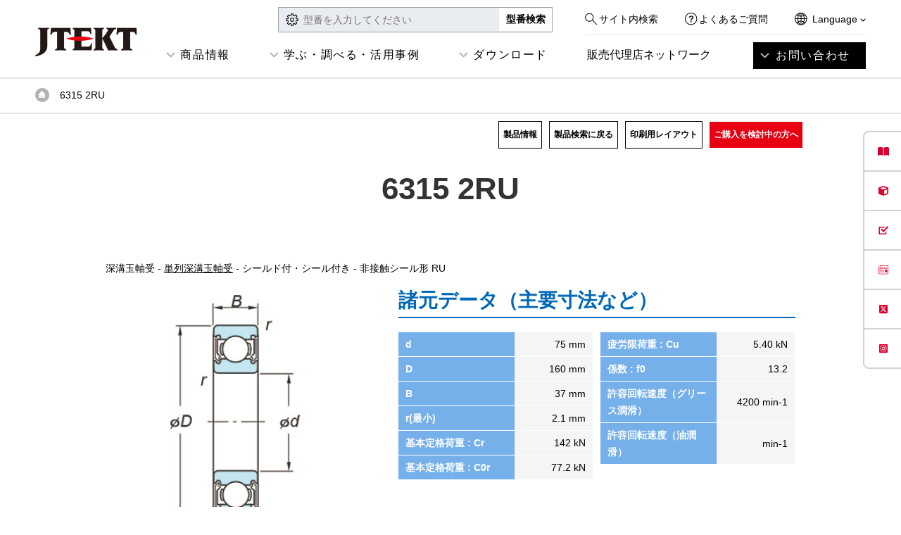

--- FILE ---
content_type: text/html; charset=UTF-8
request_url: https://koyo.jtekt.co.jp/products/detail/?pno=6315%202RU
body_size: 13344
content:
<!DOCTYPE html>
<html lang="ja" itemscope itemtype="http://schema.org/WebPage">
<head>

<!-- Google Tag Manager -->
<script>(function(w,d,s,l,i){w[l]=w[l]||[];w[l].push({'gtm.start':
new Date().getTime(),event:'gtm.js'});var f=d.getElementsByTagName(s)[0],
j=d.createElement(s),dl=l!='dataLayer'?'&l='+l:'';j.async=true;j.src=
'https://www.googletagmanager.com/gtm.js?id='+i+dl;f.parentNode.insertBefore(j,f);
})(window,document,'script','dataLayer','GTM-P3Q678K');</script>
<!-- End Google Tag Manager -->
<script>
if(window.location.href.indexOf('/koyo/') != -1) location.href=window.location.href.replace( '/koyo/' , '/' ) ;
</script>

<meta charset="UTF-8">
<title>6315 2RU | 商品詳細 | ベアリングのKoyo(ジェイテクト)</title>
<meta name="viewport" content="width=device-width">
<meta name="format-detection" content="telephone=no" />
<link rel="shortcut icon" href="/assets/images/materials/favicon.ico">
<link rel="stylesheet" type="text/css" href="/assets/css/layout.css">
<link rel="stylesheet" type="text/css" href="/assets/css/header_footer.css">
<link rel="stylesheet" type="text/css" href="/assets/css/pages.css">
<link rel="stylesheet" type="text/css" href="/assets/css/jquery-ui-autocomplete.css">

<link rel="alternate" href="https://koyo.jtekt.co.jp/en/products/detail/?pno=6315 2RU" hreflang="en" />
<link rel="canonical" href="https://koyo.jtekt.co.jp/products/detail/?pno=6315 2RU">

<link href="//c.marsflag.com/mf/mfx/1.0/css/mfx-sbox.css" rel="stylesheet" type="text/css" media="all">
<link href="/assets/css/sitesearch.css" rel="stylesheet" type="text/css" media="all">

<!-- page style -->
<link href="https://fonts.googleapis.com/icon?family=Material+Icons" rel="stylesheet">
<link rel="stylesheet" type="text/css" href="/assets/css/calculation-tool.css">
<!-- /page style -->
</head>
<body class="style_page style_calculation style_calculation_detail">
<!-- Google Tag Manager (noscript) -->
<noscript><iframe src="https://www.googletagmanager.com/ns.html?id=GTM-P3Q678K"
height="0" width="0" style="display:none;visibility:hidden"></iframe></noscript>
<!-- End Google Tag Manager (noscript) -->
<div id="container">


<header class="gheader gheader-new">
  <div class="header_section section01">
    <div class="wrap">
      <div class="header_global">
        <div class="logo"><a href="/"><img src="/assets/images/parts/sp/logo_jtekt_header.png" width="73" height="21" alt="JTEKT"></a></div>
        <div class="informations">
          <div class="navheader">
            <div class="navcolumn">
              <div class="navlink view-pc">
                <div class="search"><a href="/search.html">サイト内検索</a></div>
                <div class="question"><a href="/support/faq/">よくあるご質問</a></div>
              </div>
              <div class="site_language">
                <p>Language <i><img src="/assets/images/parts/arrow_bottom_black.png" width="8" alt="下ボタン"></i></p>
                <nav>
                  <ul>
                    <li><a href="/">日本語</a></li>
                    <li><a href="/en/">English</a></li>
                    <li><a href="/ch/">簡体中文</a></li>
                  </ul>
                </nav>
              </div>
            </div>
          </div>
        </div>
        <div class="actions">
          <div class="navmenu">
            <button class="btn btn_menu"> <span class="line"></span> <span class="line"></span> <span class="line"></span> </button>
          </div>
        </div>
      </div>
    </div>
  </div>
  <div class="header_section02">
    <nav class="header_sitenav">
      <ul class="sitelinks">
        <li><a href="/products/" class="ga_click_tracking btn btn_accordion sp_only" id="gnavi_001_product">商品情報</a>
          <div class="absolute-pc">
            <div class="group_container">
              <div class="group_container_product">
                <ul class="sub-menu-ul">
                  <li>
                    <div class="group_caption"><span class="sub-menu-t">産業⽤ベアリング<img src="https://koyo.jtekt.co.jp/assets/images/202311/icon/beari.png" alt="産業用ベアリング画像"></span></div>
                    <div class="product_group">
                      <div class="product_group-div">
                        <div class="group_caption"><a href="/products/type/" class="ga_click_tracking" id="pnavi_001_type">品種別一覧</a></div>
                        <ul class="sitelinks_child">
                          <li><a class="ga_click_tracking" id="pnavi_002_deep-groove-ball-bearing" href="/products/type/deep-groove-ball-bearing/">深溝玉軸受</a></li>
                          <li><a class="ga_click_tracking" id="pnavi_003_angular-ball-bearing" href="/products/type/angular-ball-bearing/">アンギュラ玉軸受</a></li>
                          <li><a class="ga_click_tracking" id="pnavi_004_special-enviroment-ball-bearing" href="/products/exsev/">特殊環境用玉軸受</a></li>
                          <li><a class="ga_click_tracking" id="pnavi_005_thrust-ball-bearing" href="/products/type/thrust-ball-bearing/">スラスト玉軸受</a></li>
                          <li><a class="ga_click_tracking" id="pnavi_006_self-aligning-ball-bearing" href="/products/type/self-aligning-ball-bearing/">自動調心玉軸受</a></li>
                          <li><a class="ga_click_tracking" id="pnavi_007_spherical-roller-bearing" href="/products/type/spherical-roller-bearing/">自動調心ころ軸受</a></li>
                          <li><a class="ga_click_tracking" id="pnavi_008_tapered-roller-bearing" href="/products/type/tapered-roller-bearing/">円すいころ軸受</a></li>
                          <li><a class="ga_click_tracking" id="pnavi_009_cylindrical-roller-bearing" href="/products/type/cylindrical-roller-bearing/">円筒ころ軸受</a></li>
                          <li><a class="ga_click_tracking" id="pnavi_010_needle-roller-bearing" href="/products/type/needle-roller-bearing/">針状ころ軸受</a></li>
                          <li><a class="ga_click_tracking" id="pnavi_011_plummer" href="/products/type/plummer/">プランマブロック</a></li>
                          <li><a class="ga_click_tracking" id="pnavi_012_oil-seal" href="/products/type/oil-seal/">オイルシール</a></li>
                        </ul>
                      </div>
                      <div class="product_group-div">
                        <div class="group_caption"><a href="/products/field/" class="ga_click_tracking" id="pnavi_001_type1">分野別一覧</a></div>
                        <ul class="sitelinks_child">
                          <li><a class="ga_click_tracking" id="pnavi_002_deep-groove-ball-bearing1" href="/products/field/semiconductor/">半導体・FPD・高機能フィルム</a></li>
                          <li><a class="ga_click_tracking" id="pnavi_003_angular-ball-bearing1" href="/products/field/construction/">建設・運搬・農業機械</a></li>
                          <li><a class="ga_click_tracking" id="pnavi_004_special-enviroment-ball-bearing1" href="/products/field/machine/">工作機械</a></li>
                          <li><a class="ga_click_tracking" id="pnavi_005_thrust-ball-bearing1" href="/products/field/renewable/">再生可能エネルギー</a></li>
                          <li><a class="ga_click_tracking" id="pnavi_006_self-aligning-ball-bearing1" href="/products/field/steel/">鉄鋼設備</a></li>
                          <li><a class="ga_click_tracking" id="pnavi_007_spherical-roller-bearing1" href="/products/field/automotive/">自動車</a></li>
                          <li><a class="ga_click_tracking" id="pnavi_008_tapered-roller-bearing1" href="/products/field/medical/">医療機器</a></li>
                          <li><a class="ga_click_tracking" id="pnavi_009_cylindrical-roller-bearing1" href="/products/field/aerospace/">航空機</a></li>
                          <li><a class="ga_click_tracking" id="pnavi_010_needle-roller-bearing1" href="/products/field/railways/">鉄道車両</a></li>
                          <li><a class="ga_click_tracking" id="pnavi_011_plummer1" href="/products/field/office-leisure/">事務・家庭・レジャー</a></li>
                        </ul>
                      </div>
                      <div class="product_group-div">
                        <div class="group_caption"><a href="/products/exsev/" class="ga_click_tracking" id="pnavi_001_type2">使用環境・要求性能で探す</a></div>
                        <ul class="sitelinks_child">
                          <li><a class="ga_click_tracking" id="pnavi_002_deep-groove-ball-bearing2" href="/products/exsev/environment/clean/">クリーン環境</a></li>
                          <li><a class="ga_click_tracking" id="pnavi_003_angular-ball-bearing2" href="/products/exsev/environment/vacuum/">真空環境</a></li>
                          <li><a class="ga_click_tracking" id="pnavi_004_special-enviroment-ball-bearing2" href="/products/exsev/environment/corrosion/">腐食環境</a></li>
                          <li><a class="ga_click_tracking" id="pnavi_005_thrust-ball-bearing2" href="/products/exsev/environment/high-temperature/">高温環境</a></li>
                          <li><a class="ga_click_tracking" id="pnavi_006_self-aligning-ball-bearing2" href="/products/exsev/environment/sanitation/">衛生環境</a></li>
                          <li><a class="ga_click_tracking" id="pnavi_007_spherical-roller-bearing2" href="/products/exsev/environment/nonmagnetic/">非磁性</a></li>
                          <li><a class="ga_click_tracking" id="pnavi_008_tapered-roller-bearing2" href="/products/exsev/environment/insulation/">絶縁</a></li>
                          <li><a class="ga_click_tracking" id="pnavi_009_cylindrical-roller-bearing2" href="/products/exsev/environment/high-speed-rotation/">高速回転</a></li>
                          <li><a class="ga_click_tracking" id="pnavi_010_needle-roller-bearing2" href="/products/exsev/environment/abrasion-resistance/">耐摩耗</a></li>
                          <li><a class="ga_click_tracking" id="pnavi_011_plummer2" href="/products/exsev/environment/low-torque/">低トルク</a></li>
                        </ul>
                      </div>
                    </div>
                  </li>
                  <li>
                    <div class="product_group">
                      <div class="group_caption"><span class="sub-menu-t"><a href="https://koyo.jtekt.co.jp/products/field/automotive-aftermarket/">自動車補修用製品<img src="https://koyo.jtekt.co.jp/assets/images/202311/icon/habu.png" alt="自動車補修部品画像"></a></span></div>
                      <ul class="sitelinks_child">
						<li><a class="ga_click_tracking" id="pnavi_004_special-enviroment-ball-bearing3" href="/products/field/automotive-aftermarket/engine/">エンジン関連</a></li>
                        <li><a class="ga_click_tracking" id="pnavi_005_thrust-ball-bearing3" href="/products/field/automotive-aftermarket/drivetrain/">ドライブトレーン関連</a></li>
                        <li><a class="ga_click_tracking" id="pnavi_006_self-aligning-ball-bearing3" href="/products/field/automotive-aftermarket/wheel/">ホイール関連</a></li>
                        <li><a class="ga_click_tracking" id="pnavi_004_special-enviroment-ball-bearing3" href="/products/field/automotive-aftermarket/steering/">ステアリング</a></li>
                        <li><a class="ga_click_tracking" id="pnavi_005_thrust-ball-bearing3" href="/products/field/automotive-aftermarket/driving-components/">駆動部品</a></li>
                        <li><a class="ga_click_tracking" id="pnavi_006_self-aligning-ball-bearing3" href="/products/field/automotive-aftermarket/oil-seal/">自動車用オイルシール</a></li>
						  <li><a class="ga_click_tracking" id="pnavi_006_self-aligning-ball-bearing31" href="https://koyo.jtekt.co.jp/products/field/automotive-aftermarket/aftermarket/">アフターマーケット製品</a></li>
                      </ul>
                    </div>
                    <div class="product_group product_group-div">
                      <div class="group_caption"><span class="sub-menu-t">自転車用ベアリング<img src="https://koyo.jtekt.co.jp/assets/images/202311/icon/oni_braringxphoto2.png" alt="鬼ベアリング画像"></span></div>
                      <ul class="sitelinks_child">
                        <li><a class="ga_click_tracking" id="pnavi_002_deep-groove-ball-bearing4" href="https://koyo.jtekt.co.jp/products/onibearing/">鬼ベアリング</a></li>
                      </ul>
                    </div>
                  </li>
                  <li>
                    <div class="product_group">
                      <div class="group_caption"><span class="sub-menu-t">ポータブル状態監視装置<img src="https://koyo.jtekt.co.jp/assets/images/202311/icon/difender.png" alt="ベアリングディフェンダー画像"></span></div>
                      <ul class="sitelinks_child">
                        <li><a class="ga_click_tracking" id="pnavi_002_deep-groove-ball-bearing42" href="https://koyo.jtekt.co.jp/2021/12/bearing-defender.html">ベアリングディフェンダー</a></li>
                      </ul>
                    </div>
					  <div class="product_group  product_group-div">
                      <div class="group_caption"><span class="sub-menu-t"><a href="https://koyo.jtekt.co.jp/products/levelgauge/">水位計製品</a><img src="https://koyo.jtekt.co.jp/assets/images/202311/icon/pressure.png" alt="水位計製品画像"></span></div>
                      <ul class="sitelinks_child">
                        <li><a class="ga_click_tracking" id="pnavi_002_deep-groove-ball-bearing423" href="https://koyo.jtekt.co.jp/products/levelgauge/list/#throw-in-type">投げ込み式水位計</a></li>
						<li><a class="ga_click_tracking" id="pnavi_002_deep-groove-ball-bearing424" href="https://koyo.jtekt.co.jp/products/levelgauge/list/#controller">制御機器</a></li>
						<li><a class="ga_click_tracking" id="pnavi_002_deep-groove-ball-bearing425" href="https://koyo.jtekt.co.jp/products/levelgauge/list/#relay">中継機器</a></li>
                      </ul>
                    </div>
                  </li>
                </ul>
              </div>
            </div>
          </div>
        </li>
        <li><a class="ga_click_tracking btn btn_accordion sp_only" id="gnavi_003_support">学ぶ・調べる・活用事例</a>
          <div class="absolute-pc">
            <div class="group_container">
              <div class="group_caption"><span class="sub-menu-t">学ぶ</span></div>
              <div class="group_container_support">
                <div class="product_subgroup">
                  <div class="product_subgroup_link"><a class="ga_click_tracking" id="snavi_003_knowledge" href="/bearing-column/howto-bearing/howto-bearing_01.html"><span>ベアリングとは？(初級～中級編)</span><img src="https://koyo.jtekt.co.jp/assets/images/202311/icon/manabu01.jpg" alt="ベアリングアイコン"></a></div>
                  <div class="product_subgroup_link"><a class="ga_click_tracking" id="snavi_003_kari01" href="/support/bearing-knowledge/"><span>ベアリング選定の基本(中級～上級編)</span><img src="https://koyo.jtekt.co.jp/assets/images/202311/icon/manabu02.jpg" alt="ベアリングアイコン2"></a></div>
                  <div class="product_subgroup_link"><a class="ga_click_tracking" id="snavi_003_catalog" href="https://www.youtube.com/channel/UCUJR-z6dEY6sSRT68_0Z1pA" target="_blank"><span>動画一覧</span><img src="https://koyo.jtekt.co.jp/assets/images/202311/icon/manabu03.png" alt="動画アイコン"></a></div>
                  <div class="product_subgroup_link product_subgroup_link-l"><a class="ga_click_tracking" id="snavi_004_column" href="/bearing-column/"><span>ベアリングコラム</span><img src="/assets/images/pages/bearing-column/ico_bearing-column.png" alt="コラムアイコン"></a></div>
                </div>
              </div>
              <div class="group_caption"><span class="sub-menu-t sub-menu-t-m">調べる</span></div>
              <div class="group_container_support group_container_support-m">
                <div class="product_subgroup">
                  <div class="product_subgroup_link"><a class="ga_click_tracking" id="snavi_004_search" href="/products/search/"><span>ベアリングの製品検索</span><img src="https://koyo.jtekt.co.jp/assets/images/202311/icon/siraberu01.png" alt="検索アイコン"></a></div>
                  <div class="product_subgroup_link"><a class="ga_click_tracking" id="snavi_004_faq" href="/support/faq/"><span>よくあるご質問</span><img src="https://koyo.jtekt.co.jp/assets/images/202311/icon/siraberu02.png" alt="QAアイコン"></a></div>
                  <div class="product_subgroup_link"><a class="ga_click_tracking" id="snavi_004_calculation" href="/calculation/"><span>ベアリング 技術計算ツール</span><img src="https://koyo.jtekt.co.jp/assets/images/202311/icon/siraberu03.png" alt="計算アイコン"></a></div>
                  <div class="product_subgroup_link product_subgroup_link-l"><a class="ga_click_tracking" id="snavi_004_kari02" href="/products/exsev/simple_selection.html"><span>特殊環境用ベアリング(EXSEV)の選定ツール</span><img src="https://koyo.jtekt.co.jp/assets/images/202311/icon/siraberu04.png" alt="ベアリング検索アイコン"></a></div>
                  <div class="product_subgroup_link product_subgroup_link-l"><a class="ga_click_tracking" id="snavi_004_kari021" href="https://partsnavi.jtekt.co.jp/login.php" target="_blank"><span> パーツナビ<br>
                    (自動車用製品の専用検索システム)</span><img src="https://koyo.jtekt.co.jp/assets/images/202311/icon/siraberu05.png" alt="パーツナビアイコン"></a></div>
                  <div class="product_subgroup_link product_subgroup_link-l"></div>
                </div>
              </div>
              <div class="group_caption"><span class="sub-menu-t">活用事例</span></div>
              <div class="group_container_support">
                <div class="product_subgroup">
                  <div class="product_subgroup_link"><a class="ga_click_tracking" id="snavi_005_kari03" href="/case-study"><span>ベアリングの活用事例紹介</span><img src="https://koyo.jtekt.co.jp/assets/images/202311/icon/case01.jpg" alt="改善事例アイコン"></a></div>
                </div>
              </div>
            </div>
          </div>
        </li>
        <li><a class="ga_click_tracking btn btn_accordion sp_only" id="gnavi_006_download">ダウンロード</a>
          <div class="absolute-pc">
            <div class="group_container">
              <div class="group_container_info">
                <div class="product_subgroup">
                  <div class="product_subgroup_link"><a class="ga_click_tracking" id="snavi_006_knowledge" href="/support/catalog-download/"><span>カタログダウンロード</span><img src="https://koyo.jtekt.co.jp/assets/images/202311/icon/case02.jpg" alt="カタログアイコン"></a></div>
                  <div class="product_subgroup_link"><a class="ga_click_tracking" id="gnavi_006_search" href="/products/search/"><span>CADダウンロード</span><img src="https://koyo.jtekt.co.jp/assets/images/202311/icon/cad.png" alt="CADアイコン"></a></div>
                  <div class="product_subgroup_link"><a class="ga_click_tracking" id="snavi_006_kari05" href="https://koyo.jtekt.co.jp/2019/10/news191002.html"><span>ベアリング真贋判定アプリダウンロード</span><img src="https://koyo.jtekt.co.jp/assets/images/202311/icon/dl.png" alt="真贋判定アイコン"></a></div>
                </div>
              </div>
            </div>
          </div>
        </li>
        <li><a href="/network/" class="ga_click_tracking btn_arrow" id="gnavi_004_network">販売代理店ネットワーク</a></li>
        <li class="highlight"><a href="https://f.msgs.jp/webapp/form/20075_dsdb_9/index.do" class="ga_click_tracking highlight btn btn_accordion sp_only" id="gnavi_006_inquiry">お問い合わせ</a>
          <div class="absolute-pc absolute-pc_inquiry">
            <ul class="support_links sitelinks_child">
              <li><a class="ga_click_tracking" id="inavi_001_tech" href="https://f.msgs.jp/webapp/form/20075_dsdb_9/index.do?val=cat02">
                <div class="thumb view-pc"><img src="/assets/images/parts/nav_contact_1.png" width="183" height="68" alt="寸法アイコン"></div>
                <div class="linkname">技術・商品仕様についての<br class="view-pc">
                  お問い合わせ</div>
                </a></li>
              <!--
                        -->
              <li><a class="ga_click_tracking" id="inavi_002_product" href="https://f.msgs.jp/webapp/form/20075_dsdb_9/index.do?val=cat01">
                <div class="thumb view-pc"><img src="/assets/images/parts/nav_contact_2.png" width="183" height="68" alt="カートアイコン"></div>
                <div class="linkname">商品ご購入についての<br class="view-pc">
                  お問い合わせ</div>
                </a></li>
              <!--
                        -->
              <li><a class="ga_click_tracking" id="inavi_003_catalog" href="https://koyo.jtekt.co.jp/support/catalog-download/">
                <div class="thumb view-pc"><img src="/assets/images/parts/nav_contact_3.png" width="183" height="68" alt="DLアイコン"></div>
                <div class="linkname">カタログ請求・ダウンロード</div>
                </a></li>
              <!--
                        -->
              <li><a class="ga_click_tracking" id="inavi_004_repair" href="https://f.msgs.jp/webapp/form/20075_dsdb_9/index.do?val=cat02">
                <div class="thumb view-pc"><img src="/assets/images/parts/nav_contact_4.png" width="183" height="68" alt="メンテアイコン"></div>
                <div class="linkname">故障・修理についての<br class="view-pc">
                  お問い合わせ</div>
                </a></li>
              <!--
                            -->
              <li><a class="ga_click_tracking" id="inavi_005_other" href="https://f.msgs.jp/webapp/form/20075_dsdb_9/index.do?val=cat04">
                <div class="thumb view-pc"><img src="/assets/images/parts/nav_contact_5.png" width="183" height="68" alt="コンタクトアイコン5"></div>
                <div class="linkname">その他のお問い合わせ</div>
                </a></li>
            </ul>
          </div>
        </li>
      </ul>
      <div class="navfooter">
        <div class="product_search">
          <div class="input_box">
            <form action="/products/search/">
              <input type="text" placeholder="型番を入力してください" name="pno" value="" class="jac">
              <input type="submit" class="btn btn_search" value="型番検索">
            </form>
          </div>
        </div>
        <div class="navlink view-sp">
          <div class="navlink_item navlink_item_search"><a href="/search.html">サイト内検索</a></div>
          <div class="navlink_item navlink_item_question"><a href="/support/faq/">よくあるご質問</a></div>
          <div class="navlink_item navlink_item_language">
            <input id="acd-check" class="acd-check" type="checkbox">
            <label class="navlink_item_language_label" for="acd-check">Language</label>
            <div class="navlink_item_language_content">
              <ul class="navlink_item_language_list">
                <li><a href="/">日本語</a></li>
                <li><a href="/en/">English</a></li>
                <li><a href="/ch/">簡体中文</a></li>
              </ul>
            </div>
          </div>
        </div>
      </div>
      <div class="actions">
        <button class="btn btn_menu_close"><span>閉じる</span></button>
      </div>
    </nav>
  </div>
</header>
<!-- /.gheader --><form name="frmCalc">
<div class="contents">
    <div class="breadcrumbs">
    <div class="wrap">
        <ul class="breadcrumbs_list">
            <li><a href="https://koyo.jtekt.co.jp/">トップページ</a></li>
            <li>6315 2RU</li>
        </ul>
    </div>
</div>

<div class="section b_relative">
    <div class="wrap">
        <h1 class="page_ttl">6315 2RU</h1>
        <div class="products_box">
            
            <div class="products_link">
                <ul>
                    <!-- <li><a href="https://f.msgs.jp/webapp/form/20075_dsdb_9/index.do" class="l_btn01 reverse l_btn_min">お問い合わせ</a></li>
                    <li><a href="/network/" class="l_btn01 reverse l_btn_min">販売代理店ネットワーク</a></li> -->
                    <li><a href="https://koyo.jtekt.co.jp/products/type/deep-groove-ball-bearing/" class="l_btn01 l_btn_min">製品情報</a></li>                    <li><a href="/products/search/?pno=6315%202RU" class="l_btn01 l_btn_min">製品検索に戻る</a></li>
                    <li><a href="./print.php?pno=6315%202RU" onclick="window.open('./print.php?pno=6315%202RU', '', 'width=980,height=720,scrollbars=yes'); return false;" class="l_btn01 l_btn_min">印刷用レイアウト</a></li>
                    <!-- 2023-02-17 amazonリンクへのページ内移動を追加 -->
                    <li><a href="#for_purchasing"  class="l_btn01 l_btn_min" style="background-color:#E60012;color:white;border:none">ご購入を検討中の方へ</a></li>
                </ul>
            </div>
            
            <p class="page_text">深溝玉軸受 - <a href='https://koyo.jtekt.co.jp/products/type/deep-groove-ball-bearing/'>単列深溝玉軸受</a> - シールド付・シール付き - 非接触シール形 RU</p>
            <div class="page_col10">
                <div class="page_col6">
                    <h2 class="page_subttl mt0">諸元データ（主要寸法など）</h2>
                    <div class="page_col2 mt20">
                        <div>

<dl class="form_input conf_input"><dt>d</dt><dd class="t-right">75 mm</dd></dl><dl class="form_input conf_input"><dt>D</dt><dd class="t-right">160 mm</dd></dl><dl class="form_input conf_input"><dt>B</dt><dd class="t-right">37 mm</dd></dl><dl class="form_input conf_input"><dt>r(最小)</dt><dd class="t-right">2.1 mm</dd></dl><dl class="form_input conf_input"><dt>基本定格荷重 : Cr</dt><dd class="t-right">142 kN</dd></dl><dl class="form_input conf_input"><dt>基本定格荷重 : C0r</dt><dd class="t-right">77.2 kN</dd></dl></div><div><dl class="form_input conf_input"><dt>疲労限荷重 : Cu</dt><dd class="t-right">5.40 kN</dd></dl><dl class="form_input conf_input"><dt>係数 : f0</dt><dd class="t-right">13.2 </dd></dl><dl class="form_input conf_input"><dt>許容回転速度（グリース潤滑）</dt><dd class="t-right">4200 min-1</dd></dl><dl class="form_input conf_input"><dt>許容回転速度（油潤滑）</dt><dd class="t-right"> min-1</dd></dl>
</div>
<!-- 
                            <dl class="form_input conf_input">
                                <dt>!!!内径 d</dt>
                                <dd class="t-right">mm</dd>
                            </dl>
                            <dl class="form_input conf_input">
                                <dt>外径 D</dt>
                                <dd class="t-right">mm</dd>
                            </dl>
                            <dl class="form_input conf_input">
                                <dt>幅 B</dt>
                                <dd class="t-right">mm</dd>
                            </dl>
                            <dl class="form_input conf_input">
                                <dt>r(min)</dt>
                                <dd class="t-right">mm</dd>
                            </dl>
                            
                            <dl class="form_input conf_input mt20">
                                <dt>基本動ラジアル定格荷重 Cr</dt>
                                <dd class="t-right"></dd>
                            </dl>
                            <dl class="form_input conf_input">
                                <dt>基本静ラジアル定格荷重 C0r</dt>
                                <dd class="t-right"></dd>
                            </dl>
                            <dl class="form_input conf_input">
                                <dt>疲労限荷重 Cu</dt>
                                <dd class="t-right"></dd>
                            </dl>
                        </div>
                        <div>
                            <dl class="form_input conf_input">
                                <dt>係数 f0</dt>
                                <dd class="t-right"></dd>
                            </dl>
                            <dl class="form_input conf_input mt20">
                                <dt>許容回転速度</dt>
                                <dd class="t-right">ｸﾞﾘｰｽ潤滑<br />min<sup>-1</sup></dd>
                            </dl>
                        </div>
 -->
                    </div>

                    <h2 class="page_subttl">取付け関係寸法</h2>
                    <div class="page_col2 mt20">
                        <div>

<dl class="form_input conf_input"><dt>da(最小)</dt><dd class="t-right">86 mm</dd></dl><dl class="form_input conf_input"><dt>da(最大)</dt><dd class="t-right">97.5 mm</dd></dl><dl class="form_input conf_input"><dt>Da(max.)</dt><dd class="t-right">149 mm</dd></dl><dl class="form_input conf_input"><dt>ra(max.)</dt><dd class="t-right">2 mm</dd></dl>
<!-- 
                            <dl class="form_input conf_input">
                                <dt>da(min)</dt>
                                <dd class="t-right">mm</dd>
                            </dl>
                            <dl class="form_input conf_input">
                                <dt>da(max)</dt>
                                <dd class="t-right">mm</dd>
                            </dl>
                            <dl class="form_input conf_input">
                                <dt>Da(max)</dt>
                                <dd class="t-right">mm</dd>
                            </dl>
                            <dl class="form_input conf_input">
                                <dt>ra(max)</dt>
                                <dd class="t-right">0.3mm</dd>
                            </dl>
 -->
                        </div>
                    </div>

                    <h2 class="page_subttl">参考</h2>
                    <div class="page_col2 mt20">
                        <dl class="form_input conf_input">
                            <dt>(参考)質量</dt>
                            <dd class="t-right">3.02 kg</dd>
                        </dl>
                    </div>
                </div>
                <div class="page_col4">
                    <div class="img_box">
                        <img src="/assets/images/calculation/products/010-010-020-020_1.jpg" alt="">
                    </div>
                </div>
            </div>
<div class="bnr_box"><div class="pc_disp"><a href="https://koyo.partcommunity.com/?languageIso=ja&info=koyo/deep_groove_ball_bearings/single_row_dgbb/shielded_type_sealed_type/shielded_sealed_type_ru_asmtab.prj&varset={ORDER=63152RU}" target="_blank"><img src="/assets/images/calculation/bnr_cad.png" ></a></div><div class="sp_disp"><a href="https://koyo.partcommunity.com/?languageIso=ja&info=koyo/deep_groove_ball_bearings/single_row_dgbb/shielded_type_sealed_type/shielded_sealed_type_ru_asmtab.prj&varset={ORDER=63152RU}" target="_blank"><img src="/assets/images/calculation/bnr_cad_sp.png" ></a></div></div>
            <h2 class="page_subttl">この製品に関する技術的な計算</h2>
            <div class="products_page_link">
                <ul>
<li><a href="/calculation/service_life/?pno=6315%202RU" class="l_btn01 w90p">寿命</a></li><li><a href="/calculation/operating_clearance/?pno=6315%202RU" class="l_btn01 w90p">すきま</a></li><li><a href="/calculation/greace_service_life/?pno=6315%202RU" class="l_btn01 w90p">グリース寿命</a></li><li><a href="/calculation/passing_frequancy/?pno=6315%202RU" class="l_btn01 w90p">通過振動数</a></li><li><a href="/calculation/elastic_displacement/?pno=6315%202RU" class="l_btn01 w90p">弾性変位量</a></li>                </ul>
            </div>
            <h2 class="page_subttl" name="for_purchasing" id="for_purchasing">ご購入を検討中の方へ</h2>
            <p class="page_text">製品のご購入をご検討中のお客様は、ジェイテクトか、お近くの販売代理店までお問い合わせください。</p>
            <div class="con_col3 mt10">
                <div class="t-center"><a href="https://f.msgs.jp/webapp/form/20075_dsdb_9/index.do?lsp=6315 2RU" class="l_btn01 reverse w90p">お問い合わせ</a></div>
                <div class="t-center"><a href="/network/" class="l_btn01 reverse w90p">販売代理店ネットワーク</a></div>
				<!-- 2023-02-16 アマゾンジャパンへのリンクを追加 -->
                <div class="t-center">
                	<a href="https://www.amazon.co.jp/s?k=6315 2RU&me=A34M1CZ4HIX103" target="_blank" >
                		<div class="l_btn01 reverse w90p">個人で検討されているお客様</div>
						<picture class="l_btn01 reverse_amazon w90p">
							<source media="(max-width: 600px)" srcset="/assets/images/calculation/available_at_amazon_rgb_jp_vertical_clr.png" />
							<img src="/assets/images/calculation/available_at_amazon_rgb_jp_horizontal_clr.png" />
						</picture>
                	</a>
                </div>
            </div>
            <div class="link_btn mt30"><a href="/products/search/?pno=6315%202RU" class="l_btn01">製品検索に戻る</a></div>


        </div>
    </div>
</div>

</div><!-- /.contents -->
<input type="hidden" name="table" value="010-010-020">
<input type="hidden" name="product_no" value="6315 2RU">
</form>
<section>
<div class="wrap foot-banner">
<div class="section_header">
  <div class="section_caption">ベアリングのお役立ち情報</div>
  </div>
<ul class="foot-banner-ul">
	<li><a href="/bearing-column/howto-bearing/howto-bearing_01.html"><h3>ベアリングとは？(初級～中級編)</h3><div><img src="https://koyo.jtekt.co.jp/assets/images/202311/info01.jpg" alt=""></div></a></li>
	<li><a href="https://koyo.jtekt.co.jp/support/bearing-knowledge/"><h3>ベアリングの選定(中級～上級編)</h3><div><img src="https://koyo.jtekt.co.jp/assets/images/202311/info02.jpg" alt=""></div></a></li>
	<li><a href="https://koyo.jtekt.co.jp/case-study/"><h3>ベアリングの活用事例紹介</h3><div><img src="https://koyo.jtekt.co.jp/assets/images/202311/info03.jpg" alt=""></div></a></li>
	</ul>
</div>
</section>
<div class="foot_contact_box foot_contact_box-gray">
<div class="section">
<div class="sttl">お問い合わせはこちらから</div>
</div>
<ul class="col02-05">
<li><a class="ga_click_tracking" id="footer_inavi_001_tech" href="https://f.msgs.jp/webapp/form/20075_dsdb_9/index.do?val=cat02">
    <div class="thumb"><img src="/assets/images/parts/nav_contact_1.png" width="183" height="68" alt=""></div>
<div class="linkname"><span>技術・商品仕様についての<br>お問い合わせ</span></div>
</a></li>
<li><a class="ga_click_tracking" id="footer_inavi_002_product" href="https://f.msgs.jp/webapp/form/20075_dsdb_9/index.do?val=cat01">
    <div class="thumb"><img src="/assets/images/parts/nav_contact_2.png" width="183" height="68" alt=""></div>
<div class="linkname"><span>商品ご購入についての<br>お問い合わせ</span></div>
</a></li>
<li><a class="ga_click_tracking" id="footer_inavi_003_catalog" href="https://koyo.jtekt.co.jp/support/catalog-download/">
    <div class="thumb"><img src="/assets/images/parts/nav_contact_3.png" width="183" height="68" alt=""></div>
<div class="linkname"><span>カタログ請求・ダウンロード</span></div>
</a></li>
<li><a class="ga_click_tracking" id="footer_inavi_004_repair" href="https://f.msgs.jp/webapp/form/20075_dsdb_9/index.do?val=cat02">
    <div class="thumb"><img src="/assets/images/parts/nav_contact_4.png" width="183" height="68" alt=""></div>
<div class="linkname"><span>故障・修理についての<br>お問い合わせ</span></div>
</a></li>
<li><a class="ga_click_tracking" id="footer_inavi_005_other" href="https://f.msgs.jp/webapp/form/20075_dsdb_9/index.do?val=cat04">
    <div class="thumb"><img src="/assets/images/parts/nav_contact_5.png" width="183" height="68" alt=""></div>
<div class="linkname"><span>その他のお問い合わせ</span></div>
</a></li>
</ul>
</div>

<div class="gfooter">
    <div class="pagetop"><a href="#container">ページトップへ戻る</a></div>
    <div class="footer_section section01">
        <div class="wrap">
            <div class="logo"><a href="https://www.jtekt.co.jp/" target="_blank"><img src="/assets/images/parts/logo_jtekt_white_footer.png" width="63" height="18" alt="JTEKT"></a></div>
            <div class="link_container">
                <div class="row col products">
                    <div class="column">
                        <div class="col">
                            <div class="parent_ttl"><a href="/products/">商品情報</a></div>
                        </div>
                        <div class="col">
                            <div class="child child_product_type">
                                <div class="child_ttl"><a class="ga_click_tracking" id="footer_pnavi_001_type" href="/products/type/">品種別一覧</a></div>
                                <ul class="link_list">
                                    <li><a class="ga_click_tracking" id="footer_pnavi_002_deep-groove-ball-bearing" href="/products/type/deep-groove-ball-bearing/">深溝玉軸受</a></li>
                                    <li><a class="ga_click_tracking" id="footer_pnavi_003_angular-ball-bearing" href="/products/type/angular-ball-bearing/">アンギュラ玉軸受</a></li>
                                    <li><a class="ga_click_tracking" id="footer_pnavi_004_special-enviroment-ball-bearing" href="/products/type/special-enviroment-ball-bearing/">特殊環境用玉軸受<br class="view-pc">（EXSEVシリーズ）</a></li>
                                    <li><a class="ga_click_tracking" id="footer_pnavi_005_thrust-ball-bearing" href="/products/type/thrust-ball-bearing/">スラスト玉軸受</a></li>
                                    <li><a class="ga_click_tracking" id="footer_pnavi_006_self-aligning-ball-bearing" href="/products/type/self-aligning-ball-bearing/">自動調心玉軸受</a></li>
                                    <li><a class="ga_click_tracking" id="footer_pnavi_007_spherical-roller-bearing" href="/products/type/spherical-roller-bearing/">自動調心ころ軸受</a></li>
                                    <li><a class="ga_click_tracking" id="footer_pnavi_008_tapered-roller-bearing" href="/products/type/tapered-roller-bearing/">円すいころ軸受</a></li>
                                    <li><a class="ga_click_tracking" id="footer_pnavi_009_cylindrical-roller-bearing" href="/products/type/cylindrical-roller-bearing/">円筒ころ軸受</a></li>
                                    <li><a class="ga_click_tracking" id="footer_pnavi_010_needle-roller-bearing" href="/products/type/needle-roller-bearing/">針状ころ軸受</a></li>
<!--                                    <li><a class="ga_click_tracking" id="aaaaaaaa" href="/products/type/bearing-units/">軸受ユニット</a></li> -->
                                    <li><a class="ga_click_tracking" id="footer_pnavi_011_plummer" href="/products/type/plummer/">プランマブロック</a></li>
                                    <li><a class="ga_click_tracking" id="footer_pnavi_012_oil-seal" href="/products/type/oil-seal/">オイルシール</a></li>
                                </ul>
                            </div>
                            <div class="child child_product_field">
                                <div class="child_ttl"><a class="ga_click_tracking" id="footer_pnavi_101_field" href="/products/field/">分野別で探す</a></div>
                                <ul class="link_list">
                                    <li><a class="ga_click_tracking" id="footer_pnavi_102_semiconductor" href="/products/field/semiconductor/">半導体・FPD・高機能フィルム</a></li>
                                    <li><a class="ga_click_tracking" id="footer_pnavi_103_construction" href="/products/field/construction/">建設・運搬・農業機械</a></li>
                                    <li><a class="ga_click_tracking" id="footer_pnavi_104_machine" href="/products/field/machine/">工作機械</a></li>
                                    <li><a class="ga_click_tracking" id="footer_pnavi_105_renewable" href="/products/field/renewable/">再生可能エネルギー</a></li>
                                    <li><a class="ga_click_tracking" id="footer_pnavi_106_steel" href="/products/field/steel/">鉄鋼設備</a></li>
                                    <li><a class="ga_click_tracking" id="footer_pnavi_107_automotive" href="/products/field/automotive/">自動車</a></li>
                                    <li><a class="ga_click_tracking" id="footer_pnavi_108_medical" href="/products/field/medical/">医療機器</a></li>
                                    <li><a class="ga_click_tracking" id="footer_pnavi_109_aerospace" href="/products/field/aerospace/">航空機</a></li>
                                    <li><a class="ga_click_tracking" id="footer_pnavi_110_railways" href="/products/field/railways/">鉄道車両</a></li>
                                    <li><a class="ga_click_tracking" id="footer_pnavi_111_office-leisure" href="/products/field/office-leisure/">事務・家庭・レジャー</a></li></ul>
                            </div>
                            <div class="child child_product_exsev">
                                <div class="child_ttl"><a class="ga_click_tracking" id="footer_pnavi_201_environment" href="/products/exsev/">使用環境(特殊環境)・要求性能で探す</a></div>
                                <div class="col">
                                    <div class="child">
                                        <ul class="link_list">
                                            <li><a class="ga_click_tracking" id="footer_pnavi_202_clean" href="/products/exsev/environment/clean/">クリーン環境</a></li>
                                            <li><a class="ga_click_tracking" id="footer_pnavi_203_vacuum" href="/products/exsev/environment/vacuum/">真空環境</a></li>
                                            <li><a class="ga_click_tracking" id="footer_pnavi_204_corrosion" href="/products/exsev/environment/corrosion/">腐食環境</a></li>
                                            <li><a class="ga_click_tracking" id="footer_pnavi_205_high-temperature" href="/products/exsev/environment/high-temperature/">高温環境</a></li>
                                            <li><a class="ga_click_tracking" id="footer_pnavi_206_sanitation" href="/products/exsev/environment/sanitation/">衛生環境</a></li>
                                            <li><a class="ga_click_tracking" id="footer_pnavi_207_nonmagnetic" href="/products/exsev/environment/nonmagnetic/">非磁性</a></li>
                                            <li><a class="ga_click_tracking" id="footer_pnavi_208_insulation" href="/products/exsev/environment/insulation/">絶縁</a></li>
                                            <li><a class="ga_click_tracking" id="footer_pnavi_209_high-speed-rotation" href="/products/exsev/environment/high-speed-rotation/">高速回転</a></li>
                                            <li><a class="ga_click_tracking" id="footer_pnavi_210_abrasion-resistance" href="/products/exsev/environment/abrasion-resistance/">耐摩耗</a></li>
                                            <li><a class="ga_click_tracking" id="footer_pnavi_211_low-torque" href="/products/exsev/environment/low-torque/">低トルク</a></li>
                                        </ul>
                                    </div>
                                </div>
                            </div>
                            <div class="child view-sp">
                                <div class="child_ttl"><a class="ga_click_tracking" id="footer_pnavi_201_environment1" href="/support/catalog-download/">カタログを見る</a></div>
                            </div>
                            <div class="child view-sp">
                                <div class="child_ttl"><a class="ga_click_tracking" id="footer_pnavi_201_environment2" href="/products/field/automotive-aftermarket/">自動車補修用製品</a></div>
                            </div>
                        </div>
                    </div>
					<div class="column">
<div class="col">
  <div class="child child_product_type">
    <div class="child_ttl"><a class="ga_click_tracking" id="footer_pnavi_001_typefoot" href="https://koyo.jtekt.co.jp/products/field/automotive-aftermarket/">自動車補修用製品</a></div>
    <ul class="link_list">
      <li><a class="ga_click_tracking" id="pnavi_004_special-enviroment-ball-bearing3foot" href="/products/field/automotive-aftermarket/engine/">エンジン関連</a></li>
      <li><a class="ga_click_tracking" id="pnavi_005_thrust-ball-bearing3foot" href="/products/field/automotive-aftermarket/drivetrain/">ドライブトレーン関連</a></li>
      <li><a class="ga_click_tracking" id="pnavi_006_self-aligning-ball-bearing3foot" href="/products/field/automotive-aftermarket/wheel/">ホイール関連</a></li>
      <li><a class="ga_click_tracking" id="pnavi_004_special-enviroment-ball-bearing3foot" href="/products/field/automotive-aftermarket/steering/">ステアリング</a></li>
      <li><a class="ga_click_tracking" id="pnavi_005_thrust-ball-bearing3foot" href="/products/field/automotive-aftermarket/driving-components/">駆動部品</a></li>
      <li><a class="ga_click_tracking" id="pnavi_006_self-aligning-ball-bearing3foot" href="/products/field/automotive-aftermarket/oil-seal/">自動車用オイルシール</a></li>
		<li><a class="ga_click_tracking" id="pnavi_006_self-aligning-ball-bearing3foot" href="https://koyo.jtekt.co.jp/products/field/automotive-aftermarket/aftermarket/">アフターマーケット製品</a></li>
    </ul>
  </div>
  <div class="child child_product_field">
    <div class="child_ttl"><a class="ga_click_tracking" id="footer_pnavi_001_typefoot1">自転車用ベアリング</a></div>
    <ul class="link_list">
      <li><a class="ga_click_tracking" id="pnavi_002_deep-groove-ball-bearing4foot" href="https://koyo.jtekt.co.jp/products/onibearing/">鬼ベアリング</a></li>
    </ul>
  </div>
  <div class="child child_product_exsev">
    <div class="child_ttl"><a class="ga_click_tracking" id="footer_pnavi_001_typefoot2">ポータブル状態監視装置</a></div>
    <ul class="link_list">
      <li><a class="ga_click_tracking" id="pnavi_002_deep-groove-ball-bearing42foot" href="https://koyo.jtekt.co.jp/2021/12/bearing-defender.html">ベアリングディフェンダー</a></li>
    </ul>
	  <div class="child_ttl"><a class="ga_click_tracking" id="footer_pnavi_001_typefoot1" href="https://koyo.jtekt.co.jp/products/levelgauge/">水位計製品</a></div>
	  <ul class="link_list">
      <li><a class="ga_click_tracking" id="pnavi_002_deep-groove-ball-bearing42foot2" href="https://koyo.jtekt.co.jp/products/levelgauge/list/#throw-in-type">投げ込み式水位計</a></li>
		  <li><a class="ga_click_tracking" id="pnavi_002_deep-groove-ball-bearing42foot3" href="https://koyo.jtekt.co.jp/products/levelgauge/list/#controller">制御機器</a></li>
		  <li><a class="ga_click_tracking" id="pnavi_002_deep-groove-ball-bearing42foot3" href="https://koyo.jtekt.co.jp/products/levelgauge/list/#relay">中継機器</a></li>
    </ul>
  </div>
</div>
</div>

                </div>
                <div class="col support">
                    <div class="row">
                        <div class="parent_ttl"><a href="/support/">技術情報</a></div>
                        <ul class="link_list">
                            <li><a href="/products/search/">製品検索・CADダウンロード</a></li>
                            <li><a href="/calculation/">ベアリング 技術計算ツール</a></li>
                            <li><a href="/support/catalog-download/">カタログ一覧</a></li>
                        </ul>
                    </div>
                    <div class="row col oyakudachi-info">
                        <div class="column">
                            <div class="col">
                                <div class="parent_ttl">ベアリング<br class="view-sp">お役立ち情報</div>
                            </div>
                            <div class="col">
                                <ul class="link_list">
                                    <li><a href="/support/bearing-knowledge/">ベアリングの基礎知識</a></li>
                                    <li><a href="/case-study/">ベアリング導入事例紹介</a></li>
                                    <li><a href="/news/?category=cat3">ベアリングコラム</a></li>
                                    <li><a href="/support/faq/">よくあるご質問</a></li>
                                    <li class="link_list_item_movie"><a href="https://www.youtube.com/channel/UCUJR-z6dEY6sSRT68_0Z1pA" target="_blank">動画一覧</a></li>
                                </ul>
                            </div>
                        </div>
                    </div>
                    <div class="row network">
                        <div class="parent_ttl"><a href="/network/">販売代理店ネットワーク</a></div>
                    </div>
					<div class="sns"><a href="https://twitter.com/JTEKT_AMBU" target="_blank"><img src="https://koyo.jtekt.co.jp/assets/images/202311/x-logo.png" alt="twitter"></a><a href="https://www.instagram.com/jtekt_aftermarket/?hl=ja" target="_blank"><img src="https://koyo.jtekt.co.jp/assets/images/202311/ins-icon.png" alt="ins"></a></div>
                </div>
            </div>
            <div class="jtekt-brand">
                <p class="jtekt-brand_text"><a href="https://www.jtekt.co.jp/" target="_blank">コーポレートサイトは<br class="view-pc">こちらから</a></p>
            </div>
        </div>
		
    </div>
    <div class="footer_section section02">
        <div class="informations">
            <div class="wrap">
                <ul class="link_list">
                    <li><a href="https://f.msgs.jp/webapp/form/20075_dsdb_9/index.do">お問い合わせ</a></li>
                    <li><a href="https://www.jtekt.co.jp/privacy.html" target="_blank">プライバシーポリシー</a></li>
                    <li><a href="https://www.jtekt.co.jp/company/profile.html" target="_blank">会社概要</a></li>
                    <li><a href="/news/">お知らせ一覧</a></li>
                </ul>
                <div class="copyright">COPYRIGHT&copy; JTEKT Corporation. All Rights Reserved</div>
            </div>
        </div>
    </div>
</div><!-- /.gfooter -->
<div class="prd-menuConversion js-menuConversion">
    <div class="prd-menuConversion-body js-menuConversion-body">
      <ul class="prd-menuConversion-list js-menuConversion-list is-show">
        <li>
          <a href="https://koyo.jtekt.co.jp/support/catalog-download/"
            class="prd-menuConversion-link of-primary js-menuConversion-link">
            <span class="prd-menuConversion-linkText js-menuConversion-linkText">カタログ</span>
            <span class="prd-menuConversion-linkIcon"><svg xmlns="http://www.w3.org/2000/svg" height="1em" viewBox="0 0 576 512"><!--! Font Awesome Free 6.4.2 by @fontawesome - https://fontawesome.com License - https://fontawesome.com/license (Commercial License) Copyright 2023 Fonticons, Inc. --><path d="M249.6 471.5c10.8 3.8 22.4-4.1 22.4-15.5V78.6c0-4.2-1.6-8.4-5-11C247.4 52 202.4 32 144 32C93.5 32 46.3 45.3 18.1 56.1C6.8 60.5 0 71.7 0 83.8V454.1c0 11.9 12.8 20.2 24.1 16.5C55.6 460.1 105.5 448 144 448c33.9 0 79 14 105.6 23.5zm76.8 0C353 462 398.1 448 432 448c38.5 0 88.4 12.1 119.9 22.6c11.3 3.8 24.1-4.6 24.1-16.5V83.8c0-12.1-6.8-23.3-18.1-27.6C529.7 45.3 482.5 32 432 32c-58.4 0-103.4 20-123 35.6c-3.3 2.6-5 6.8-5 11V456c0 11.4 11.7 19.3 22.4 15.5z"/></svg></span>
          </a>
        </li>
        <li class="prd-smallScreen-hidden">
          <a href="https://koyo.jtekt.co.jp/products/search/"
            class="prd-menuConversion-link of-primary js-menuConversion-link">
            <span class="prd-menuConversion-linkText js-menuConversion-linkText">CAD</span>
            <span class="prd-menuConversion-linkIcon"><svg xmlns="http://www.w3.org/2000/svg" height="1em" viewBox="0 0 512 512"><!--! Font Awesome Free 6.4.2 by @fontawesome - https://fontawesome.com License - https://fontawesome.com/license (Commercial License) Copyright 2023 Fonticons, Inc. --><path d="M234.5 5.7c13.9-5 29.1-5 43.1 0l192 68.6C495 83.4 512 107.5 512 134.6V377.4c0 27-17 51.2-42.5 60.3l-192 68.6c-13.9 5-29.1 5-43.1 0l-192-68.6C17 428.6 0 404.5 0 377.4V134.6c0-27 17-51.2 42.5-60.3l192-68.6zM256 66L82.3 128 256 190l173.7-62L256 66zm32 368.6l160-57.1v-188L288 246.6v188z"/></svg></span>
          </a>
        </li>
        <li class="prd-smallScreen-hidden">
          <a href="https://koyo.jtekt.co.jp/2019/10/news191002.html"
            class="prd-menuConversion-link of-primary js-menuConversion-link">
            <span class="prd-menuConversion-linkText js-menuConversion-linkText">模造品対策</span>
            <span class="prd-menuConversion-linkIcon"><svg version="1.1" id="Layer_1" xmlns="http://www.w3.org/2000/svg" xmlns:xlink="http://www.w3.org/1999/xlink" x="0px" y="0px"
	 viewBox="0 0 197.9 167.9" style="enable-background:new 0 0 197.9 167.9;" xml:space="preserve">
<style type="text/css">
</style>
<polygon class="st0" points="133.1,118.2 133.1,138 38.2,138 38.2,43.1 112.4,43.1 131.4,24.1 19.2,24.1 19.2,157 152.1,157 
	152.1,99.2 "/>
<polygon class="st0" points="188.4,31.6 170.5,13.7 100.2,84 69.6,53.4 51.7,71.3 100.1,119.6 100.1,119.6 100.2,119.7 "/>
</svg></span>
          </a>
        </li>
      <li class="prd-smallScreen-hidden">
          <a href="https://koyo.jtekt.co.jp/news/"
            class="prd-menuConversion-link of-primary js-menuConversion-link" target="_blank">
            <span class="prd-menuConversion-linkText js-menuConversion-linkText">最新ニュース</span>
            <span class="prd-menuConversion-linkIcon"><svg version="1.1" id="_x32_" xmlns="http://www.w3.org/2000/svg" xmlns:xlink="http://www.w3.org/1999/xlink" x="0px" y="0px" viewBox="0 0 512 512" xml:space="preserve">
<g>
	<path class="st0" d="M74.836,26.128c0,0,0.009,0,0.019-0.01l0,0L74.836,26.128z"></path>
	<path class="st0" d="M498.415,26.109c-4.377-2.597-9.302-3.92-14.238-3.92c-4.535,0-9.125,1.117-13.278,3.38l-43.587,23.613
		l-57.126-30.95c-4.134-2.235-8.706-3.362-13.259-3.352c-4.554-0.01-9.125,1.118-13.259,3.352l-57.08,30.96L229.49,18.241
		c-4.134-2.244-8.706-3.371-13.26-3.361c-4.553-0.01-9.125,1.118-13.259,3.352l-57.079,30.96l-43.55-23.613
		c-4.116-2.245-8.697-3.38-13.269-3.372c-4.898-0.009-9.842,1.304-14.219,3.911C66.428,31.138,61.27,40.225,61.27,50.021v365.326
		h28.605V51.353l42.758,23.185c4.126,2.245,8.698,3.362,13.26,3.362c4.553,0,9.125-1.117,13.25-3.352l57.089-30.961l57.098,30.951
		c4.125,2.245,8.697,3.362,13.259,3.362c4.554,0,9.126-1.117,13.251-3.352l57.088-30.961l57.135,30.961
		c4.115,2.226,8.687,3.352,13.25,3.352c4.554,0,9.126-1.117,13.259-3.362l42.824-23.194v372.011
		c-0.01,12.515-5.038,23.716-13.232,31.938c-8.213,8.194-19.415,13.213-31.93,13.223H95.386c-18.483-0.01-35.095-7.45-47.219-19.564
		c-12.114-12.133-19.553-28.736-19.563-47.218v-297.79H0v297.79c0.01,52.683,42.702,95.377,95.386,95.386h342.848
		c40.748-0.01,73.756-33.018,73.766-73.766V50.012C512,40.216,506.841,31.128,498.415,26.109z"></path>
	<rect x="336.348" y="267.183" class="st0" width="116.43" height="125.546"></rect>
	<rect x="122.762" y="269.082" class="st0" width="171.628" height="19.07"></rect>
	<rect x="122.762" y="371.76" class="st0" width="171.628" height="19.07"></rect>
	<rect x="122.762" y="320.426" class="st0" width="171.628" height="19.07"></rect>
	<path class="st0" d="M142.921,222.888v-53.429h0.625l30.15,53.429c0.502,0.875,1.127,1.248,2.132,1.248h14.889l1.248-1.248v-82.583
		l-1.248-1.248h-14.144l-1.247,1.248v53.55h-0.624l-30.03-53.55c-0.502-0.875-1.257-1.248-2.132-1.248h-15.01l-1.257,1.248v82.583
		l1.257,1.248h14.135L142.921,222.888z"></path>
	<polygon class="st0" points="227.348,154.942 264.016,154.942 265.265,153.695 265.265,140.305 264.016,139.057 209.462,139.057 
		208.204,140.305 208.204,222.888 209.462,224.136 264.016,224.136 265.265,222.888 265.265,209.498 264.016,208.241 
		227.348,208.241 226.603,207.497 226.603,189.851 227.348,189.097 257.881,189.097 259.138,187.849 259.138,174.59 
		257.881,173.333 227.348,173.333 226.603,172.587 226.603,155.696 	"></polygon>
	<path class="st0" d="M376.481,139.057h-16.016c-0.875,0-1.379,0.373-1.508,1.248l-11.76,53.429h-0.252l-15.01-53.429l-1.499-1.248
		h-10.885c-0.875,0-1.379,0.494-1.63,1.248l-14.517,53.429h-0.252l-12.263-53.429c-0.121-0.754-0.624-1.248-1.499-1.248h-16.137
		c-0.875,0-1.127,0.494-1.006,1.248l22.022,82.583l1.499,1.248h12.514c0.876,0,1.379-0.504,1.63-1.248l14.889-52.927h0.252
		l14.759,52.927c0.251,0.744,0.754,1.248,1.63,1.248h12.515c0.875,0,1.499-0.504,1.629-1.248l21.891-82.583
		C377.607,139.551,377.356,139.057,376.481,139.057z"></path>
	<path class="st0" d="M416.492,209.498c-9.005,0-16.64-4.256-22.274-8.762l-1.872,0.13l-9.506,10.885l0.121,2.122
		c6.63,6.379,19.516,11.639,32.785,11.639c22.022,0,33.401-11.387,33.401-26.78c0-15.391-9.256-23.4-26.771-25.774l-4.506-0.624
		c-9.759-1.379-13.26-4.507-13.26-9.386c0-5.382,3.873-9.256,11.388-9.256c7.002,0,13.259,2.253,19.768,6.499l1.75-0.372
		l7.626-11.388c0.633-0.876,0.504-1.368-0.242-1.872c-7.132-5.512-17.644-8.883-28.902-8.883c-18.4,0-30.16,10.383-30.16,26.026
		c0,15.01,9.638,23.148,26.901,25.522l4.507,0.624c10.131,1.378,13.138,4.506,13.138,9.506
		C430.385,205.364,425.375,209.498,416.492,209.498z"></path>
</g>
</svg></span>
          </a>
        </li>
		  <li class="prd-smallScreen-hidden">
          <a href="https://twitter.com/JTEKT_AMBU"
            class="prd-menuConversion-link of-primary js-menuConversion-link" target="_blank">
            <span class="prd-menuConversion-linkText js-menuConversion-linkText">X(旧Twitter)</span>
            <span class="prd-menuConversion-linkIcon"><svg xmlns="http://www.w3.org/2000/svg" height="1em" viewBox="0 0 448 512"><!--! Font Awesome Free 6.4.2 by @fontawesome - https://fontawesome.com License - https://fontawesome.com/license (Commercial License) Copyright 2023 Fonticons, Inc. --><path d="M64 32C28.7 32 0 60.7 0 96V416c0 35.3 28.7 64 64 64H384c35.3 0 64-28.7 64-64V96c0-35.3-28.7-64-64-64H64zm297.1 84L257.3 234.6 379.4 396H283.8L209 298.1 123.3 396H75.8l111-126.9L69.7 116h98l67.7 89.5L313.6 116h47.5zM323.3 367.6L153.4 142.9H125.1L296.9 367.6h26.3z"/></svg></span>
          </a>
        </li>
		  <li class="prd-smallScreen-hidden">
          <a href="https://www.instagram.com/jtekt_aftermarket/?hl=ja"
            class="prd-menuConversion-link of-primary js-menuConversion-link" target="_blank">
            <span class="prd-menuConversion-linkText js-menuConversion-linkText">Instagram</span>
            <span class="prd-menuConversion-linkIcon"><svg xmlns="http://www.w3.org/2000/svg" height="1em" viewBox="0 0 448 512"><!--! Font Awesome Free 6.4.2 by @fontawesome - https://fontawesome.com License - https://fontawesome.com/license (Commercial License) Copyright 2023 Fonticons, Inc. --><path d="M224,202.66A53.34,53.34,0,1,0,277.36,256,53.38,53.38,0,0,0,224,202.66Zm124.71-41a54,54,0,0,0-30.41-30.41c-21-8.29-71-6.43-94.3-6.43s-73.25-1.93-94.31,6.43a54,54,0,0,0-30.41,30.41c-8.28,21-6.43,71.05-6.43,94.33S91,329.26,99.32,350.33a54,54,0,0,0,30.41,30.41c21,8.29,71,6.43,94.31,6.43s73.24,1.93,94.3-6.43a54,54,0,0,0,30.41-30.41c8.35-21,6.43-71.05,6.43-94.33S357.1,182.74,348.75,161.67ZM224,338a82,82,0,1,1,82-82A81.9,81.9,0,0,1,224,338Zm85.38-148.3a19.14,19.14,0,1,1,19.13-19.14A19.1,19.1,0,0,1,309.42,189.74ZM400,32H48A48,48,0,0,0,0,80V432a48,48,0,0,0,48,48H400a48,48,0,0,0,48-48V80A48,48,0,0,0,400,32ZM382.88,322c-1.29,25.63-7.14,48.34-25.85,67s-41.4,24.63-67,25.85c-26.41,1.49-105.59,1.49-132,0-25.63-1.29-48.26-7.15-67-25.85s-24.63-41.42-25.85-67c-1.49-26.42-1.49-105.61,0-132,1.29-25.63,7.07-48.34,25.85-67s41.47-24.56,67-25.78c26.41-1.49,105.59-1.49,132,0,25.63,1.29,48.33,7.15,67,25.85s24.63,41.42,25.85,67.05C384.37,216.44,384.37,295.56,382.88,322Z"/></svg></span>
          </a>
        </li>
      </ul>
    </div>
  </div>
<script>
    setTimeout(function () {
      $('.js-menuConversion-list').removeClass('is-show');
    }, 2000)
    $(".js-menuConversion-list").hover(
      function () {
        $(this).addClass("is-show");
      },
      function () {
        $(this).removeClass("is-show");
      }
    );
  </script>
</div><!-- /#container -->
<script type="text/javascript" src="/assets/js/jquery.min.js"></script>
<script type="text/javascript" src="/assets/js/plugin.min.js"></script>
<script type="text/javascript" src="/assets/js/jquery-ui-autocomplete.js"></script>
<script type="text/javascript" src="/assets/js/share.js"></script>
<script src="//c.marsflag.com/mf/mfx/1.0/js/mfx-sbox.js" charset="UTF-8"></script>
<!-- page scripts -->
<script type="text/javascript" src="/assets/js/calculation-tool.js"></script>
<!-- /page scripts -->
<script type="text/javascript" src="/assets/js/header_footer.js"></script>

<script>
	/*
		型番候補
		URL		：/calculation/util.php
		type	：POST
		submit	： 'input product no'
		product_no：＜検索したい型番＞
		戻り値	：response
		その他：jqueryとautocompleteのスクリプトが必要
	*/
	//var data = ['aaa','bbb','ccc'];//テスト用
	//$('input[name=pno]').autocomplete({
	$( 'input.jac[name=pno]' ) . autocomplete({
		/*source: data*/
		// /*
		source: function(req, response){
			$.ajax({
				url: "/calculation/util.php",
				type: "POST",
				cache: false,
				dataType: "json",
				data: {
					submit: 'input product no',
					product_no: req.term
				}
			}).success(function( data ){
				response(data);
			}).done(function (data) {
				//console.log(data);
				//response(data);
			}).always(function (data) {
				//console.log(data);
			});
			return false;
		},
		select: function(event, ui){
			if(ui.item){
				$(event.target).val(ui.item.value);
			}
			$(event.target.form).submit();
		}
		// */
	});
</script>

</body>
</html>

--- FILE ---
content_type: text/css
request_url: https://koyo.jtekt.co.jp/assets/css/pages.css
body_size: 24387
content:
@charset "UTF-8";
/*============================================================
* pages
*============================================================*/
.theme_toppage .section {
    padding: 0 0 35px;
}
.theme_toppage .section.news {
    padding: 0;
}
.theme_toppage .section.news .details span.icon.blank, .style_news .section.search_calculation .news_group span.icon.blank {
    vertical-align: text-bottom;
    padding-left: 0.5em;
}
.theme_toppage .section .pagelink {
    font-size: 14px;
    font-size: 1.4rem;
    font-weight: bold;
    position: relative;
    display: inline-block;
    width: 100%;
    padding: 10px;
    text-align: center;
    text-decoration: none;
    color: #fff;
    background: #000;
}
.theme_toppage .section .pagelink:before {
    position: absolute;
    top: 50%;
    left: 15px;
    display: block;
    width: 10px;
    height: 10px;
    margin-top: -5px;
    content: '';
    background: url(../images/parts/sp/arrow_square_white.png) no-repeat 0 0;
    -webkit-background-size: 10px auto;
    -moz-background-size: 10px auto;
    background-size: 10px auto;
    -ms-background-size: 10px auto;
}

@media (min-width: 600px) {
.theme_toppage .section .pagelink {
    width: auto;
    padding: 0 0 0 20px;
    color: inherit;
    background: none;
}
.theme_toppage .section .pagelink:before {
    position: absolute;
    top: 50%;
    left: 0;
    margin-top: -5px;
    background: url(../images/parts/arrow_square_black.png) no-repeat 0 0;
}
}
.theme_toppage .slide .slick-dots {
    position: absolute;
    bottom: -28px;
    left: 50%;
    margin-left: -37px;
    text-align: center;
}
.theme_toppage .slide .slick-dots li {
    line-height: 0;
    display: inline;
    padding: 0 5px;
}
.theme_toppage .slide .slick-dots li button {
    position: relative;
    z-index: 1;
    display: inline-block;
    outline: none;
    width: 14px;
    height: 14px;
    text-indent: -9999px;
    background: url(../images/parts/sp/slide_pager_black_bold.png) no-repeat 0 0;
    -webkit-background-size: 14px auto;
    -moz-background-size: 14px auto;
    background-size: 14px auto;
    -ms-background-size: 14px auto;
}
.theme_toppage .slide .slick-dots li button:before, .theme_toppage .slide .slick-dots li button:after {
    position: absolute;
    z-index: 0;
    top: 50%;
    display: block;
    width: 5px;
    height: 2px;
    margin-top: -1px;
    content: '';
    background: #000;
}
.theme_toppage .slide .slick-dots li button:before {
    left: -5px;
}
.theme_toppage .slide .slick-dots li button:after {
    right: -5px;
}
.theme_toppage .slide .slick-dots li.slick-active button {
    background-image: url(../images/parts/sp/slide_pager_black_bold_current.png);
    -webkit-background-size: 14px auto;
    -moz-background-size: 14px auto;
    background-size: 14px auto;
    -ms-background-size: 14px auto;
}
.theme_toppage .slide .slide_controls {
    position: absolute;
    z-index: 1;
    top: 50%;
    outline: none;
    display: none !important;
    width: 45px;
    height: 45px;
    margin-top: -22.5px;
}
.theme_toppage .slide .slide_controls.btn_prev {
    left: 30px;
}
.theme_toppage .slide .slide_controls.btn_prev .arrow {
    background-image: url(../images/parts/sp/slide_controls_arrow_prev.png);
}
.theme_toppage .slide .slide_controls.btn_next {
    right: 30px;
}
.theme_toppage .slide .slide_controls span {
    display: block;
}
.theme_toppage .slide .slide_controls .ring {
    position: absolute;
    top: 0;
    left: 0;
    width: 45px;
    height: 45px;
    -webkit-transition: all .3s linear;
    -o-transition: all .3s linear;
    transition: all .3s linear;
    background: url(../images/parts/sp/slide_controls_ring_white.png) no-repeat 0 0;
    -webkit-background-size: 45px auto;
    -moz-background-size: 45px auto;
    background-size: 45px auto;
    -ms-background-size: 45px auto;
}
.theme_toppage .slide .slide_controls .ring.on {
    opacity: 0;
}
.theme_toppage .slide .slide_controls .arrow {
    position: absolute;
    top: 50%;
    left: 50%;
    width: 13px;
    height: 16px;
    margin-top: -8px;
    margin-left: -6.5px;
    background: url(../images/parts/sp/slide_controls_arrow_next.png) no-repeat 0 0;
    -webkit-background-size: 13px auto;
    -moz-background-size: 13px auto;
    background-size: 13px auto;
    -ms-background-size: 13px auto;
}

@media (min-width: 600px) {
.theme_toppage .slide .slick-dots {
    top: 270px;
}
.theme_toppage .slide .slick-dots li {
    display: inline;
    padding: 0 5px;
}
.theme_toppage .slide .slick-dots li button {
    width: 14px;
    height: 14px;
    background-image: url(../images/parts/slide_pager_white.png);
    -webkit-background-size: 14px auto;
    -moz-background-size: 14px auto;
    background-size: 14px auto;
    -ms-background-size: 14px auto;
}
.theme_toppage .slide .slick-dots li button:before,  .theme_toppage .slide .slick-dots li button:after {
    width: 5px;
    height: 1px;
    margin-top: -.5px;
    background: #fff;
}
.theme_toppage .slide .slick-dots li.slick-active button {
    background-image: url(../images/parts/slide_pager_white_current.png);
    -webkit-background-size: 14px auto;
    -moz-background-size: 14px auto;
    background-size: 14px auto;
    -ms-background-size: 14px auto;
}
.theme_toppage .slide .slide_controls {
    top: 127px;
    display: block !important;
    width: 60px;
    height: 60px;
    margin-top: 0;
}
.theme_toppage .slide .slide_controls:hover {
    opacity: 1;
}
.theme_toppage .slide .slide_controls:hover .ring {
    -webkit-animation: rotate 2s linear infinite;
    animation: rotate 2s linear infinite;
    opacity: 0;
}
.theme_toppage .slide .slide_controls:hover .ring.on {
    opacity: 1;
    background-image: url(../images/parts/slide_controls_ring_white_hover.png);
}
.theme_toppage .slide .slide_controls:hover.btn_prev .arrow {
    -webkit-animation: arrow_left 1s infinite;
    animation: arrow_left 1s infinite;
}
.theme_toppage .slide .slide_controls:hover.btn_prev .ring {
    -webkit-animation: rotate_reverse 2s linear infinite;
    animation: rotate_reverse 2s linear infinite;
}
.theme_toppage .slide .slide_controls:hover.btn_next .arrow {
    -webkit-animation: arrow_right 1s infinite;
    animation: arrow_right 1s infinite;
}
.theme_toppage .slide .slide_controls:hover.btn_next .ring {
    -webkit-animation: rotate 2s linear infinite;
    animation: rotate 2s linear infinite;
}
.theme_toppage .slide .slide_controls.btn_prev {
    left: 50%;
    margin-left: -610px;
}
.theme_toppage .slide .slide_controls.btn_prev .arrow {
    background-image: url(../images/parts/slide_controls_arrow_prev.png);
}
.theme_toppage .slide .slide_controls.btn_next {
    right: 50%;
    margin-right: -610px;
}
.theme_toppage .slide .slide_controls .ring {
    width: 60px;
    height: 60px;
    background-image: url(../images/parts/slide_controls_ring_white.png);
    -webkit-background-size: 60px auto;
    -moz-background-size: 60px auto;
    background-size: 60px auto;
    -ms-background-size: 60px auto;
}
.theme_toppage .slide .slide_controls .arrow {
    width: 16px;
    height: 20px;
    margin-top: -10px;
    margin-left: -8px;
    background-image: url(../images/parts/slide_controls_arrow_next.png);
    -webkit-background-size: 16px auto;
    -moz-background-size: 16px auto;
    background-size: 16px auto;
    -ms-background-size: 16px auto;
}
}
.theme_toppage .hero .slide_box {
    position: relative;
    color: #fff;
}
.theme_toppage .hero .slide_box .btn_area {
    position: absolute;
    bottom: 35px;
    left: 0;
    width: 100%;
    text-align: center;
}
.theme_toppage .hero .slide_box .btn_area a {
    text-decoration: none;
}
.theme_toppage .hero .slide_box .btn_more {
    font-family: 'Helvetica';
    font-size: 17px;
    font-size: 1.7rem;
    font-weight: bold;
    position: relative;
    display: inline-block;
    width: 175px;
    padding: 5px 0;
    text-align: center;
    color: #fff;
    border: 3px solid #fff;
}
.theme_toppage .hero .slide_box .btn_more:before, .theme_toppage .hero .slide_box .btn_more:after {
    position: absolute;
    top: 50%;
    right: 10px;
    display: block;
    width: 10px;
    height: 2px;
    content: '';
    background: #fff;
}
.theme_toppage .hero .slide_box .btn_more:before {
    margin-top: -6px;
    -webkit-transform: rotate(45deg);
    -ms-transform: rotate(45deg);
    transform: rotate(45deg);
}
.theme_toppage .hero .slide_box .btn_more:after {
    margin-bottom: -6px;
    -webkit-transform: rotate(-45deg);
    -ms-transform: rotate(-45deg);
    transform: rotate(-45deg);
}
.theme_toppage .hero .slide_box .slide_image_product {
    display: none;
}
.theme_toppage .hero .slide_box .slide_body {
    position: absolute;
    top: 0;
    left: 0;
    width: 100%;
    height: 100%;
}
.theme_toppage .hero .slide_box .slide_in {
    position: relative;
    height: 100%;
    padding: 25px 0;
}
.theme_toppage .hero .slide_box.product .en {
    font-size: 11px;
    font-size: 1.1rem;
    line-height: 33px;
    width: 260px;
    height: 33px;
    margin: 0 auto 10px;
    text-align: center;
    background: url(../images/parts/sp/ttl_product_deco_top_white.png);
    -webkit-background-size: 260px auto;
    -moz-background-size: 260px auto;
    background-size: 260px auto;
    -ms-background-size: 260px auto;
}
.theme_toppage .hero .slide_box.product .en .caption_cell {
    font-weight: bold;
}
.theme_toppage .hero .slide_box.product .en .num {
    line-height: 15px;
    display: inline-block;
    min-width: 15px;
    min-height: 15px;
    margin-left: 5px;
    color: #00669d;
    border-radius: 50px;
    background: #fff;
}
.theme_toppage .hero .slide_box.product .en .num.black {
    color: #000;
}
.theme_toppage .hero .slide_box.product .en .name_cell {
    padding-left: 10px;
}
.theme_toppage .hero .slide_box.product .en .name {
    padding-left: 10px;
    border-left: 1px solid #fff;
}
.theme_toppage .hero .slide_box.product .jp {
    text-align: center;
}
.theme_toppage .hero .slide_box.product .jp .name {
    font-size: 23px;
    font-size: 2.3rem;
    font-weight: bold;
}
.theme_toppage .hero .slide_box.product .jp .text {
    font-size: 14px;
    font-size: 1.4rem;
    font-weight: bold;
    padding: 0 10px;
}
.theme_toppage .hero .slide_box.case-study .slide_in {
    padding: 50px 0;
}
.theme_toppage .hero .slide_box.case-study .en {
    font-size: 11px;
    font-size: 1.1rem;
    margin: 0 auto;
    text-align: center;
    -webkit-background-size: 260px auto;
    -moz-background-size: 260px auto;
    background-size: 260px auto;
    -ms-background-size: 260px auto;
}
.theme_toppage .hero .slide_box.case-study .en .caption {
    font-size: 15px;
    font-size: 1.5rem;
    font-weight: bold;
    line-height: 24px;
    position: relative;
    display: inline-block;
    height: 24px;
    padding: 0 15px;
    color: #00a6ff;
    background: #fff;
}
.theme_toppage .hero .slide_box.case-study .en .caption:before, .theme_toppage .hero .slide_box.case-study .en .caption:after {
    position: absolute;
    top: 0;
    display: block;
    width: 10px;
    height: 24px;
    content: '';
    background-repeat: no-repeat;
    background-position: 0 0;
    -webkit-background-size: 10px auto;
    -moz-background-size: 10px auto;
    background-size: 10px auto;
    -ms-background-size: 10px auto;
}
.theme_toppage .hero .slide_box.case-study .en .caption:before {
    left: -10px;
    background-image: url(../images/parts/sp/slide_caption_deco_left.png);
}
.theme_toppage .hero .slide_box.case-study .en .caption:after {
    right: -10px;
    background-image: url(../images/parts/sp/slide_caption_deco_right.png);
}
.theme_toppage .hero .slide_box.case-study .jp {
    position: relative;
    display: table;
    width: 260px;
    height: 135px;
    margin: 0 auto;
    text-align: center;
    border-top: 2px solid #fff;
    border-bottom: 2px solid #fff;
}
.theme_toppage .hero .slide_box.case-study .jp:before, .theme_toppage .hero .slide_box.case-study .jp:after {
    position: absolute;
    top: 0;
    display: block;
    width: 2px;
    height: 12px;
    content: '';
    background: #fff;
}
.theme_toppage .hero .slide_box.case-study .jp:before {
    left: 0;
}
.theme_toppage .hero .slide_box.case-study .jp:after {
    right: 0;
}
.theme_toppage .hero .slide_box.case-study .jp > div {
    position: relative;
    display: table-cell;
    vertical-align: middle;
}
.theme_toppage .hero .slide_box.case-study .jp > div:before, .theme_toppage .hero .slide_box.case-study .jp > div:after {
    position: absolute;
    bottom: 0;
    display: block;
    width: 2px;
    height: 12px;
    content: '';
    background: #fff;
}
.theme_toppage .hero .slide_box.case-study .jp > div:before {
    left: 0;
}
.theme_toppage .hero .slide_box.case-study .jp > div:after {
    right: 0;
}
.theme_toppage .hero .slide_box.case-study .jp .text {
    font-size: 17px;
    font-size: 1.7rem;
    font-weight: bold;
    line-height: 1.57143;
}

@media (min-width: 600px) {
.theme_toppage .hero .slide_box {
    position: relative;
    height: 580px;
}
.theme_toppage .hero .slide_box.box_center .slide_in {
    width: 472px;
    margin: 0 auto;
    text-align: center;
}
.theme_toppage .hero .slide_box.box_center.product .jp .name {
    text-align: center;
}
.theme_toppage .hero .slide_box .btn_area {
    position: static;
    width: 472px;
    margin: 20px 0 0;
    text-align: center;
}
.theme_toppage .hero .slide_box .btn_more {
    font-size: 18px;
    font-size: 1.8rem;
    width: 190px;
    padding: 5px 0;
    border-width: 2px;
}
.theme_toppage .hero .slide_box .slide_image_product {
    position: absolute;
    top: 0;
    left: 50%;
    display: block;
    margin-left: -640px;
    text-align: center;
}
.theme_toppage .hero .slide_box .slide_image {
    position: relative;
    overflow: hidden;
    width: 100%;
    height: 580px;
}
.theme_toppage .hero .slide_box .slide_image a {
    display: block;
    height: 100%;
}
.theme_toppage .hero .slide_box .slide_image:before {
    content: '';
    display: block;
    width: 100%;
    height: 100%;
    position: absolute;
    left: -50%;
    margin-left: -610px;
    top: 0;
    z-index: 500;
}
.theme_toppage .hero .slide_box .slide_image:after {
    content: '';
    display: block;
    width: 100%;
    height: 100%;
    position: absolute;
    right: -50%;
    margin-right: -610px;
    top: 0;
    z-index: 500;
}
.theme_toppage .hero .slide_box .slide_image img {
    position: absolute;
    top: 0;
    left: 50%;
    width: 1778px;
    height: auto;
    margin-left: -889px;
}
.theme_toppage .hero .slide_box .slide_in {
    width: 950px;
    margin: 0 auto;
    padding: 100px 0;
}
.theme_toppage .hero .slide_box.product .en,  .theme_toppage .hero .slide_box.product .jp {
    width: 472px;
}
.theme_toppage .hero .slide_box.product .en {
    font-size: 15px;
    font-size: 1.5rem;
    line-height: 44px;
    height: 44px;
    margin: 0 0 30px;
    background: url(../images/parts/ttl_product_deco_top_white.png);
    -webkit-background-size: 472px auto;
    -moz-background-size: 472px auto;
    background-size: 472px auto;
    -ms-background-size: 472px auto;
}
.theme_toppage .hero .slide_box.product .en .caption_cell {
    font-weight: bold;
}
.theme_toppage .hero .slide_box.product .en .num {
    line-height: 20px;
    min-width: 20px;
    min-height: 20px;
}
.theme_toppage .hero .slide_box.product .en .name_cell {
    padding-left: 15px;
}
.theme_toppage .hero .slide_box.product .en .name {
    padding-left: 15px;
}
.theme_toppage .hero .slide_box.product .jp {
    width: auto;
}
.theme_toppage .hero .slide_box.product .jp .name {
    font-size: 40px;
    font-size: 4rem;
    line-height: 1.2;
    margin: 0 0 20px;
    text-align: left;
    letter-spacing: -.03em;
}
.theme_toppage .hero .slide_box.product .jp .text {
    font-size: 18px;
    font-size: 1.8rem;
    width: 472px;
    padding: 0;
}
.theme_toppage .hero .slide_box.case-study .slide_in {
    padding: 70px 0;
}
.theme_toppage .hero .slide_box.case-study .btn_area {
    margin: 30px auto 0;
}
.theme_toppage .hero .slide_box.case-study .en .caption {
    font-size: 15px;
    font-size: 1.5rem;
}
.theme_toppage .hero .slide_box.case-study .jp {
    width: 780px;
    height: 235px;
}
.theme_toppage .hero .slide_box.case-study .jp:before,  .theme_toppage .hero .slide_box.case-study .jp:after {
    height: 25px;
}
.theme_toppage .hero .slide_box.case-study .jp > div:before,  .theme_toppage .hero .slide_box.case-study .jp > div:after {
    height: 25px;
}
.theme_toppage .hero .slide_box.case-study .jp .text {
    font-size: 40px;
    font-size: 4rem;
    line-height: 1.375;
}
}
.theme_toppage .case-study .slide_box {
    position: relative;
    padding: 0 0 20px;
    border-bottom: 2px solid #000;
}
.theme_toppage .case-study .slide_box .slide_image_set {
    position: relative;
}
.theme_toppage .case-study .slide_box .slide_image_set a {
    position: relative;
    display: block;
}
.theme_toppage .case-study .slide_box .slide_image_set a:before {
    position: absolute;
    z-index: 1;
    top: 0;
    left: 0;
    display: block;
    width: 100%;
    height: 100%;
    content: '';
    -webkit-transition: all .3s linear;
    -o-transition: all .3s linear;
    transition: all .3s linear;
    background: transparent;
}
.theme_toppage .case-study .slide_box .slide_image_set a:hover {
    opacity: 1;
}
.theme_toppage .case-study .slide_box .slide_image_set a:hover:before {
    background: rgba(0, 0, 0, 0.2);
}
.theme_toppage .case-study .slide_box .slide_image_set .image img {
    width: 100%;
    height: auto;
}
.theme_toppage .case-study .slide_box .slide_image_set .caption_set {
    font-size: 14px;
    font-size: 1.4rem;
    font-weight: bold;
    line-height: 1.5;
    position: absolute;
    top: 0;
    left: 0;
    width: 100%;
    width: 100%;
    height: 100%;
    text-align: center;
    color: #fff;
}
.theme_toppage .case-study .slide_box .slide_image_set .caption_set .caption_in {
    display: table;
    width: 100%;
    height: 100%;
}
.theme_toppage .case-study .slide_box .slide_image_set .caption_set .caption_in .caption {
    display: table-cell;
    vertical-align: middle;
}
.theme_toppage .case-study .slide_box .slide_image_set .btn_area {
    position: absolute;
    right: 0;
    bottom: 0;
    width: 160px;
    text-align: center;
}
.theme_toppage .case-study .slide_box .tag_list {
    margin: 10px 0 0;
}
.theme_toppage .case-study .slide_box .tag_list li {
    display: inline-block;
    padding: 5px 10px 0 0;
}
.theme_toppage .case-study .slide_box .tag_list a {
    display: block;
}
.theme_toppage .case-study .slide_box .label {
    display: inline-block;
    padding: 0 10px;
    text-align: center;
    background: #e6e6e6;
}

@media (min-width: 600px) {
.theme_toppage .case-study .slide_box {
    width: 583px;
    padding: 0 0 30px;
}
.theme_toppage .case-study .slide_box .slide_image_set .caption {
    font-size: 24px;
    font-size: 2.4rem;
}
.theme_toppage .case-study .slide_box .slide_image_set .btn_area {
    width: 180px;
}
.theme_toppage .case-study .slide_box .tag_list {
    margin: 10px 0 0;
}
.theme_toppage .case-study .slide_box .tag_list li {
    display: inline-block;
    padding: 5px 10px 0 0;
}
.theme_toppage .case-study .slide_box .label {
    display: inline-block;
    padding: 0 10px;
    text-align: center;
    background: #e6e6e6;
}
.theme_toppage .case-study .slide_box a:hover {
    opacity: 1;
}
.theme_toppage .case-study .slide_box a:hover .label {
    text-decoration: underline;
}
}
.theme_toppage .search-product {
    -webkit-box-shadow: 0 0 10px 0 rgba(0, 0, 0, 0.2);
    box-shadow: 0 0 10px 0 rgba(0, 0, 0, 0.2);
}
.theme_toppage .search-product .search_container {
    padding: 40px 0;
    background: #fff;
}
.theme_toppage .search-product .search_area {
    margin: 30px 0 0;
}
.theme_toppage .search-product .search_area .input_box {
    position: relative;
    border: 1px solid #a3a3a3;
    border-radius: 5px;
    background: #fff;
    -webkit-box-shadow: 0 0 10px 0 rgba(0, 0, 0, 0.2);
    box-shadow: 0 0 10px 0 rgba(0, 0, 0, 0.2);
}
.theme_toppage .search-product .search_area .input_box:before {
    position: absolute;
    top: 50%;
    left: 10px;
    width: 20px;
    height: 20px;
    margin-top: -10px;
    content: '';
    border: none;
    background: url(../images/parts/sp/icon_search.png) no-repeat 0 0;
    -webkit-background-size: 20px auto;
    -moz-background-size: 20px auto;
    background-size: 20px auto;
    -ms-background-size: 20px auto;
}
.theme_toppage .search-product .search_area .input_box input[type='text'] {
    line-height: 35px;
    width: 100%;
    min-height: 35px;
    padding: 0;
    padding-left: 35px;
    border: none;
    border-radius: 5px;
}
.theme_toppage .search-product .search_area .input_box .btn_search {
    font-weight: bold;
    line-height: 35px;
    position: absolute;
    top: 0;
    right: -1px;
    width: 60px;
    min-height: 35px;
    padding: 0;
    text-align: center;
    color: #fff;
    border: none;
    border-radius: 0 5px 5px 0;
    background: #000;
}
.theme_toppage .search-product .search_group {
    margin: 30px 0 0;
}
.theme_toppage .search-product .search_group:first-child {
    margin: 0;
}
.theme_toppage .search-product .search_group .search_caption {
    font-size: 21px;
    font-size: 2.1rem;
    font-weight: bold;
    margin: -5px 0 30px;
    text-align: center;
    border-bottom: 1px solid #000;
}
.theme_toppage .search-product .search_group .search_caption span {
    position: relative;
    display: inline-block;
    padding: 5px 0 5px 30px;
    border-bottom: 2px solid #000;
}
.theme_toppage .search-product .search_group .search_caption span:before {
    position: absolute;
    top: 50%;
    left: 0;
    display: block;
    width: 23px;
    height: 23px;
    margin-top: -11.5px;
    content: '';
    background: url(../images/parts/sp/icon_product_field.png) no-repeat 0 0;
    -webkit-background-size: 23px auto;
    -moz-background-size: 23px auto;
    background-size: 23px auto;
    -ms-background-size: 23px auto;
}
.theme_toppage .search-product .search_group .search_caption.type span:before {
    width: 25px;
    height: 25px;
    margin-top: -12.5px;
    background: url(../images/parts/sp/icon_product_type.png) no-repeat 0 0;
    -webkit-background-size: 25px auto;
    -moz-background-size: 25px auto;
    background-size: 25px auto;
    -ms-background-size: 25px auto;
}
.theme_toppage .search-product .search_group .search_caption.environment span:before {
    background: url(../images/parts/sp/icon_product_environment.png) no-repeat 0 0;
    -webkit-background-size: 23px auto;
    -moz-background-size: 23px auto;
    background-size: 23px auto;
    -ms-background-size: 23px auto;
}
/* 2017.12.07 add START */
.theme_toppage .search-product .topic_list {
    margin-bottom: 30px;
}
.theme_toppage .search-product .topic_list li::after {
    display: table;
    clear: both;
    content: '';
}
.theme_toppage .search-product .topic_list.col01-03 li {
    width: 100%;
    margin-bottom: 30px;
}
.theme_toppage .search-product .topic_list.col01-03 li:last-child {
    margin-right: 0px;
}
.theme_toppage .search-product .topic_list.col01-03 li .topic_heading {
    position: relative;
    margin-bottom: 15px;
    padding: 0 0 10px;
    border-bottom: 1px solid #000;
    font-size: 20px;
    font-size: 2.0rem;
}
.theme_toppage .search-product .topic_list.col01-03 li .topic_heading .new_mark {
    vertical-align: middle;
    margin: 0 10px 0 0;
    padding: 8px;
    line-height: 1.0em;
    background: #BF2A36;
    /* DF505E */
    background: -moz-linear-gradient(left top, #BF2A36, #DF505E);
    background: -webkit-gradient(linear, left top, left bottom, from(#BF2A36), to(#DF505E));
    color: #FFF;
    font-size: 14px;
    font-size: 1.4rem;
    font-weight: bold;
}
.theme_toppage .search-product .topic_list.col01-03 li .topic_heading::after {
    position: absolute;
    bottom: 0;
    left: 0;
    width: 210px;
    height: 2px;
    content: '';
    background: #000;
}
.theme_toppage .search-product .topic_list.col01-03 li a {
    display: block;
    text-decoration: none;
}
.theme_toppage .search-product .topic_list.col01-03 li .card_thumb {
    float: left;
    width: 47%;
    height: 110px;
    background-size: cover;
    background-position: center;
}
.theme_toppage .search-product .topic_list.col01-03 li .card_thumb.with_border {
    border: 1px solid #DDD;
}
.theme_toppage .search-product .topic_list.col01-03 li .card_caption {
    float: right;
    width: 50%;
    padding: 0;
    font-size: 16px;
    font-size: 1.6rem;
}

@media (min-width: 600px) {
.theme_toppage .search-product .topic_list::after {
    display: table;
    clear: both;
    content: '';
}
.theme_toppage .search-product .topic_list.col01-03 li {
    float: left;
    width: 380px;
    margin: 0 20px 0 0;
}
.theme_toppage .search-product .topic_list.col01-03 li:nth-child(3n) {
    margin-right: 0px;
}
.theme_toppage .search-product .topic_list.col01-03 li .topic_heading {
    position: relative;
    margin-bottom: 15px;
    padding: 0 0 10px;
    border-bottom: 2px solid #000;
    font-size: 20px;
    font-size: 2.0rem;
    word-break: break-all;
}
.theme_toppage .search-product .topic_list.col01-03 li .topic_heading .new_mark {
    display: inline-block;
    padding: 8px;
    line-height: 1.0em;
    background: #BF2A36;
    /* DF505E */
    background: -moz-linear-gradient(left top, #BF2A36, #DF505E);
    background: -webkit-gradient(linear, left top, left bottom, from(#BF2A36), to(#DF505E));
    color: #FFF;
    font-size: 14px;
    font-size: 1.4rem;
    font-weight: bold;
}
.theme_toppage .search-product .topic_list.col01-03 li .topic_heading::after {
    position: absolute;
    bottom: 0;
    left: 0;
    width: 210px;
    height: 3px;
    content: '';
    background: #000;
}
.theme_toppage .search-product .topic_list.col01-03 li a {
    display: block;
    text-decoration: none;
}
.theme_toppage .search-product .topic_list.col01-03 li a:hover {
    opacity: 1;
    -webkit-box-shadow: 0 0 20px 0 rgba(0, 0, 0, 0.3);
    box-shadow: 0 0 20px 0 rgba(0, 0, 0, 0.3);
    color: #008dc5;
}
.theme_toppage .search-product .topic_list.col01-03 li a:hover .with_border {
    border-color: #DDD;
}
.theme_toppage .search-product .topic_list.col01-03 li .card_thumb {
    width: 100%;
    height: 160px;
    float: none;
}
.theme_toppage .search-product .topic_list.col01-03 li .card_caption {
    width: 100%;
    float: none;
    padding: 10px;
    font-size: 16px;
    font-size: 1.6rem;
}
}
/* 2017.12.07 add END */
.theme_toppage .search-product .product_list {
    margin-top: -15px;
}
.theme_toppage .search-product .product_list::after {
    display: table;
    clear: both;
    content: '';
}
.theme_toppage .search-product .product_list li {
    float: left;
    width: 49%;
    margin: 15px 0 0;
}
.theme_toppage .search-product .product_list li:nth-child(2n) {
    float: right;
}
.theme_toppage .search-product .product_list li a {
    display: block;
    text-decoration: none;
}
.theme_toppage .search-product .product_list.col03-06 li {
    width: 33%;
    margin: 15px 0 0;
}
.theme_toppage .search-product .product_list.col03-06 li:nth-child(2n) {
    float: left;
}
.theme_toppage .search-product .product_list .card .card_thumb img {
    width: 100%;
    height: auto;
}
.theme_toppage .search-product .product_list .card .card_caption {
    font-size: 14px;
    font-size: 1.4rem;
    line-height: 1.28571;
    margin: 5px 0 0;
    text-align: left;
}
.theme_toppage .search-product .product_list .card .card_caption .card_caption_kana {
    color: #a5a5a5;
    display: block;
    font-size: 12px;
    line-height: 1.4;
    text-align: left;
}
.theme_toppage .search-product .product_list .card .card_caption .card_caption_kana .pc_only {
    display: none;
}

@media (min-width: 600px) {
.theme_toppage .search-product {
    margin-top: -265px;
    -webkit-box-shadow: none;
    box-shadow: none;
}
.theme_toppage .search-product .wrap {
    width: 1240px;
}
.theme_toppage .search-product .search_container {
    padding: 20px 20px 50px;
    -webkit-box-shadow: 0 0 10px 0 rgba(0, 0, 0, 0.2);
    box-shadow: 0 0 10px 0 rgba(0, 0, 0, 0.2);
}
.theme_toppage .search-product .search_area {
    margin: 40px 0 0;
}
.theme_toppage .search-product .search_area .input_box {
    font-size: 16px;
    font-size: 1.6rem;
    width: 780px;
    margin: 0 auto;
}
.theme_toppage .search-product .search_area .input_box:before {
    left: 15px;
    width: 26px;
    height: 26px;
    margin-top: -13px;
    background: url(../images/parts/icon_search_large.png) no-repeat 0 0;
    -webkit-background-size: 26px auto;
    -moz-background-size: 26px auto;
    background-size: 26px auto;
    -ms-background-size: 26px auto;
}
.theme_toppage .search-product .search_area .input_box input[type='text'] {
    line-height: 55px;
    min-height: 55px;
    padding-left: 55px;
}
.theme_toppage .search-product .search_area .input_box .btn_search {
    line-height: 55px;
    width: 105px;
    min-height: 55px;
    border: none;
}
.theme_toppage .search-product .search_group {
    margin: 8px 0 0;
}
.theme_toppage .search-product .search_group:first-child {
    margin: 0;
}
.theme_toppage .search-product .search_group .search_caption {
    font-size: 24px;
    font-size: 2.4rem;
    margin-top: -8px;
    border-bottom-width: 2px;
}
.theme_toppage .search-product .search_group .search_caption span {
    padding: 8px 0 8px 40px;
    border-bottom-width: 4px;
}
.theme_toppage .search-product .search_group .search_caption span:before {
    width: 30px;
    height: 30px;
    margin-top: -15px;
    background: url(../images/parts/icon_product_field.png) no-repeat 0 0;
    -webkit-background-size: 30px auto;
    -moz-background-size: 30px auto;
    background-size: 30px auto;
    -ms-background-size: 30px auto;
}
.theme_toppage .search-product .search_group .search_caption.type span:before {
    width: 30px;
    height: 30px;
    margin-top: -15px;
    background: url(../images/parts/icon_product_type.png) no-repeat 0 0;
    -webkit-background-size: 30px auto;
    -moz-background-size: 30px auto;
    background-size: 30px auto;
    -ms-background-size: 30px auto;
}
.theme_toppage .search-product .search_group .search_caption.environment span:before {
    background: url(../images/parts/icon_product_environment.png) no-repeat 0 0;
    -webkit-background-size: 30px auto;
    -moz-background-size: 30px auto;
    background-size: 30px auto;
    -ms-background-size: 30px auto;
}
.theme_toppage .search-product .product_list {
    width: 1195px;
    margin-top: -15px;
    margin-right: -15px;
}
.theme_toppage .search-product .product_list li {
    float: left;
    width: 224px;
    margin: 15px 15px 0 0;
}
.theme_toppage .search-product .product_list li:nth-child(2n) {
    float: left;
}
.theme_toppage .search-product .product_list li a:hover {
    opacity: 1;
    color: #008dc5;
    -webkit-box-shadow: 0 0 20px 0 rgba(0, 0, 0, 0.3);
    box-shadow: 0 0 20px 0 rgba(0, 0, 0, 0.3);
}
.theme_toppage .search-product .product_list.col03-06 li {
    width: 184px;
    margin: 15px 15px 0 0;
}
.theme_toppage .search-product .product_list .card {
    padding: 0 0 5px;
}
.theme_toppage .search-product .product_list .card .card_thumb img {
    width: 100%;
    height: auto;
}
.theme_toppage .search-product .product_list .card .card_caption {
    font-size: 16px;
    font-size: 1.6rem;
    line-height: 1.5;
    margin: 10px 0 0;
    text-align: center;
}
.theme_toppage .search-product .product_list .card .card_caption .card_caption_kana {
    font-size: 13px;
    text-align: center;
}
.theme_toppage .search-product .product_list .card .card_caption .card_caption_kana .pc_only {
    display: block;
}
}

@media (min-width: 600px) {
.theme_toppage .case-study {
    padding-bottom: 100px;
}
}
.theme_toppage .case-study .section_link {
    margin-top: 50px;
}

@media (min-width: 600px) {
.theme_toppage .case-study .section_link {
    margin-top: 0;
}
}
.theme_toppage .case-study .slick-dots {
    bottom: -30px;
}
.theme_toppage .case-study .slick-dots li button {
    background-image: url(../images/parts/sp/slide_pager.png);
}
.theme_toppage .case-study .slick-dots li button:before, .theme_toppage .case-study .slick-dots li button:after {
    background: #000;
}
.theme_toppage .case-study .slick-dots li.slick-active button {
    background-image: url(../images/parts/sp/slide_pager_current.png);
}

@media (min-width: 600px) {
.theme_toppage .case-study .slick-dots {
    top: auto;
    bottom: -40px;
}
.theme_toppage .case-study .slick-dots li button {
    background-image: url(../images/parts/slide_pager.png);
}
.theme_toppage .case-study .slick-dots li.slick-active button {
    background-image: url(../images/parts/slide_pager_current.png);
}
.theme_toppage .case-study .slide_controls {
    top: 135px;
}
.theme_toppage .case-study .slide_controls:hover .ring.on {
    background-image: url(../images/parts/slide_controls_ring_gray_hover.png);
}
.theme_toppage .case-study .slide_controls.btn_prev {
    left: -25px;
}
.theme_toppage .case-study .slide_controls.btn_next {
    right: -25px;
}
.theme_toppage .case-study .slide_controls .ring {
    background-image: url(../images/parts/slide_controls_ring_gray.png);
}
}

@media (min-width: 600px) {
.theme_toppage .case-study .slide {
    width: 1190px;
    margin-right: -5px;
    margin-left: -5px;
}
.theme_toppage .case-study .slide .slide_box {
    margin: 0 5px;
}
}
.theme_toppage .support-network {
    margin-top: 30px;
}

@media (min-width: 600px) {
.theme_toppage .support-network {
    margin-top: 0;
}
}
.theme_toppage .support-network .contents_group {
    margin: 30px 0 0;
}
.theme_toppage .support-network .contents_group:first-child {
    margin: 0;
}
.theme_toppage .support-network .menu_header {
    margin: 0 15px 10px;
}
.theme_toppage .support-network .header_box a {
    display: block;
    text-decoration: none;
}
.theme_toppage .support-network .header_box a:hover {
    cursor: pointer;
}
.theme_toppage .support-network .header_box a.is-active .btn_area span:before {
    display: none;
}
.theme_toppage .support-network .header_box .header_body {
    display: table;
    width: 100%;
    background: #f2f2f2;
}
.theme_toppage .support-network .header_box .header_body > div {
    display: table-cell;
    vertical-align: middle;
}
.theme_toppage .support-network .header_box .header_body .menu_thumb {
    width: 90px;
}
.theme_toppage .support-network .header_box .header_body .menu_details {
    max-height: 125px;
    padding: 12px 15px;
}
.theme_toppage .support-network .header_box .header_body .menu_caption {
    font-size: 14px;
    font-size: 1.4rem;
    font-weight: bold;
}
.theme_toppage .support-network .header_box .header_body .menu_desc {
    line-height: 1.5;
}
.theme_toppage .support-network .header_box .btn_area span {
    font-size: 14px;
    font-size: 1.4rem;
    position: relative;
    display: block;
    padding: 5px 0;
    text-align: center;
    text-decoration: none;
    color: #fff;
    background: #000;
}
.theme_toppage .support-network .header_box .btn_area span:before, .theme_toppage .support-network .header_box .btn_area span:after {
    position: absolute;
    top: 50%;
    right: 10px;
    display: block;
    width: 14px;
    height: 2px;
    margin-top: -1px;
    content: '';
    background: #fff;
}
.theme_toppage .support-network .header_box .btn_area span:before {
    -webkit-transform: rotate(90deg);
    -ms-transform: rotate(90deg);
    transform: rotate(90deg);
}
.theme_toppage .support-network .menu_body {
    position: relative;
    display: none;
    padding: 15px 0;
    background-color: #f2f2f2;
    -webkit-box-shadow: inset 0 0 10px 0 rgba(0, 0, 0, 0.1);
    box-shadow: inset 0 0 10px 0 rgba(0, 0, 0, 0.1);
}
.theme_toppage .support-network .menu_body:before {
    position: absolute;
    top: -25px;
    left: 50%;
    display: block;
    width: 1px;
    height: 1px;
    margin-left: -10px;
    content: '';
    border: 10px solid transparent;
    border-bottom: 20px solid #f2f2f2;
    -webkit-box-shadow: inset 0 0 10px 0 rgba(0, 0, 0, 0.1);
    box-shadow: inset 0 0 10px 0 rgba(0, 0, 0, 0.1);
}
.theme_toppage .support-network .support_list {
    width: 290px;
    margin: -20px auto 0;
}
.theme_toppage .support-network .support_list:first-child {
    margin: 0;
}
.theme_toppage .support-network .support_list li {
    margin: 20px 0 0;
}
.theme_toppage .support-network .support_list li a {
    display: table;
    width: 100%;
    text-decoration: none;
}
.theme_toppage .support-network .support_list li a > div {
    display: table-cell;
    vertical-align: middle;
}
.theme_toppage .support-network .support_list li .thumb {
    width: 91px;
    border: 1px solid #bfbfbf;
}
.theme_toppage .support-network .support_list li .linkname {
    padding-left: 10px;
    text-align: left;
}
.theme_toppage .support-network .network_area .area_caption {
    font-size: 15px;
    font-size: 1.5rem;
    margin: 0 0 10px;
    text-align: center;
}
.theme_toppage .support-network .network_area .area_list {
    margin-top: -10px;
}
.theme_toppage .support-network .network_area .area_list::after {
    display: table;
    clear: both;
    content: '';
}
.theme_toppage .support-network .network_area .area_list li {
    float: left;
    width: 49%;
    margin: 10px 0 0;
}
.theme_toppage .support-network .network_area .area_list li:nth-child(2n) {
    float: right;
}
.theme_toppage .support-network .network_area .area_list li a {
    display: block;
    padding: 5px;
    text-align: center;
    text-decoration: none;
    border: 1px solid #000;
    background: #fff;
}
.theme_toppage .support-network .network_area .area_list li a:hover {
    color: #fff;
    background: #000;
}

@media (min-width: 600px) {
.theme_toppage .support-network .support-network_contents {
    width: 1180px;
    margin: 0 auto;
}
.theme_toppage .support-network .support-network_contents::after {
    display: table;
    clear: both;
    content: '';
}
.theme_toppage .support-network .accordion_group {
    display: none;
}
.theme_toppage .support-network .accordion_group.slide02 .menu_body:before {
    right: 50%;
    left: auto;
    margin-right: -320px;
}
.theme_toppage .support-network .contents_group {
    float: right;
    width: 583px;
    margin: 0;
}
.theme_toppage .support-network .contents_group:first-child {
    float: left;
}
.theme_toppage .support-network .contents_group .menu_body {
    display: none;
}
.theme_toppage .support-network .menu_header {
    margin: 0 0 25px;
}
.theme_toppage .support-network .header_box .header_body > div {
    vertical-align: top;
}
.theme_toppage .support-network .header_box .header_body .menu_thumb {
    width: 184px;
}
.theme_toppage .support-network .header_box .header_body .menu_details {
    max-height: 110px;
    padding: 15px 25px 0;
}
.theme_toppage .support-network .header_box .header_body .menu_caption {
    font-size: 18px;
    font-size: 1.8rem;
    margin: 0 0 5px;
}
.theme_toppage .support-network .header_box .header_body .menu_desc {
    font-size: 13px;
    font-size: 1.3rem;
    line-height: 1.69231;
}
.theme_toppage .support-network .header_box .btn_area span {
    font-size: 16px;
    font-size: 1.6rem;
    font-weight: bold;
}
.theme_toppage .support-network .header_box .btn_area span:before,  .theme_toppage .support-network .header_box .btn_area span:after {
    width: 16px;
    height: 1px;
    margin-top: -.5px;
}
.theme_toppage .support-network .header_box .btn_area span:before {
    -webkit-transform: rotate(90deg);
    -ms-transform: rotate(90deg);
    transform: rotate(90deg);
}
.theme_toppage .support-network .header_box .btn_area span.is-active:before {
    display: none;
}
.theme_toppage .support-network .menu_body {
    padding: 30px 0;
}
.theme_toppage .support-network .menu_body:before {
    top: -40px;
    left: 50%;
    margin-left: -320px;
    border: 20px solid transparent;
    border-bottom: 40px solid #f2f2f2;
}
.theme_toppage .support-network .support_list {
    width: auto;
    margin: 0 auto;
    text-align: center;
}
.theme_toppage .support-network .support_list:first-child {
    margin: 0;
}
.theme_toppage .support-network .support_list li {
    display: inline-block;
    margin: 0 5px;
}
.theme_toppage .support-network .support_list li a {
    display: block;
}
.theme_toppage .support-network .support_list li a > div {
    display: block;
}
.theme_toppage .support-network .support_list li .thumb {
    width: 100%;
}
.theme_toppage .support-network .support_list li .linkname {
    padding: 10px 0 0;
    text-align: center;
}
.theme_toppage .support-network .network_area .area_caption {
    font-size: 16px;
    font-size: 1.6rem;
    font-weight: bold;
    position: relative;
    margin: 0 0 30px;
    text-align: center;
}
.theme_toppage .support-network .network_area .area_caption:before {
    position: absolute;
    top: 50%;
    left: 0;
    display: block;
    width: 100%;
    height: 1px;
    margin-top: -.5px;
    content: '';
    background: #000;
}
.theme_toppage .support-network .network_area .area_caption span {
    position: relative;
    display: inline-block;
    padding: 0 40px;
    background: #f2f2f2;
}
.theme_toppage .support-network .network_area .area_list {
    width: 1200px;
    margin: -20px 20px 0 0;
}
.theme_toppage .support-network .network_area .area_list li {
    float: left;
    width: 220px;
    margin: 10px 20px 0 0;
}
.theme_toppage .support-network .network_area .area_list li:nth-child(2n) {
    float: left;
}
.theme_toppage .support-network .network_area .area_list li a {
    font-size: 16px;
    font-size: 1.6rem;
    font-weight: bold;
}
.theme_toppage .support-network .network_area .area_list li a:hover {
    color: #fff;
    background: #000;
}
}
/*============================================================
* 訰�M��
*============================================================*/
.style_products.style_aerospace .hero {
    background-image: url(../images/pages/products/field/aerospace/bg_hero.jpg);
}
.style_products.style_automotive .hero {
    background-image: url(../images/pages/products/field/automotive/bg_hero.jpg);
}
.style_products.style_machine .hero {
    background-image: url(../images/pages/products/field/machine/bg_hero.jpg);
}
.style_products.style_medical .hero {
    background-image: url(../images/pages/products/field/medical/bg_hero.jpg);
}
.style_products.style_office-leisure .hero {
    background-image: url(../images/pages/products/field/office-leisure/bg_hero.jpg);
}
.style_products.style_railways .hero {
    background-image: url(../images/pages/products/field/railways/bg_hero.jpg);
}
.style_products.style_renewable .hero {
    background-image: url(../images/pages/products/field/renewable/bg_hero.jpg);
}
.style_products.style_steel .hero {
    background-image: url(../images/pages/products/field/steel/bg_hero.jpg);
}
.style_products.style_construction .hero {
    background-image: url(../images/pages/products/field/construction/bg_hero.jpg);
}
.style_products.style_semiconductor .hero {
    background-image: url(../images/pages/products/field/semiconductor/bg_hero.jpg);
}
.style_products .field_hero {
    margin: 30px 0 50px;
}
.style_products .field_hero .hero_ttl {
    font-size: 26px;
    font-size: 2.6rem;
    line-height: 1.34615;
    margin: 0 0 30px;
    text-align: center;
}
.style_products .field_hero .hero_desc {
    font-size: 16px;
    font-size: 1.6rem;
}

@media (min-width: 600px) {
.style_products .field_hero {
    margin: 40px 0 50px;
}
.style_products .field_hero .hero_ttl {
    font-size: 30px;
    font-size: 3rem;
    margin: 0 0 20px;
}
.style_products .field_hero .hero_desc {
    text-align: center;
}
}
.style_products .type_hero {
    margin: 30px 0 50px;
}
.style_products .type_hero .hero_ttl {
    font-size: 26px;
    font-size: 2.6rem;
    line-height: 1.34615;
    margin: 0 0 30px;
    text-align: center;
}
.style_products .type_hero .hero_desc {
    font-size: 16px;
    font-size: 1.6rem;
    margin: 0 0 30px;
}
.style_products .type_hero .relation_box {
    margin: 0 15px;
}

@media (min-width: 600px) {
.style_products .type_hero {
    margin: 40px 0 50px;
}
.style_products .type_hero .relation_box {
    width: 890px;
    margin: 0 auto;
}
.style_products .type_hero .hero_desc {
    margin: 0 0 40px;
    text-align: center;
}
}
.style_products .anchor_list {
    text-align: center;
}
.style_products .anchor_list li {
    font-size: 16px;
    font-size: 1.6rem;
    font-weight: bold;
    display: inline-block;
    margin: 0 10px;
}
.style_products .anchor_list li a {
    position: relative;
    display: block;
    padding-left: 20px;
    text-decoration: none;
}
.style_products .anchor_list li a:before {
    position: absolute;
    top: 50%;
    left: 0;
    display: block;
    width: 13px;
    height: 8px;
    margin-top: -4px;
    content: '';
    background: url(../images/parts/arrow_bottom_gray.png) no-repeat 0 0;
    -webkit-background-size: 13px auto;
    -moz-background-size: 13px auto;
    background-size: 13px auto;
    -ms-background-size: 13px auto;
}

@media (min-width: 600px) {
.style_products .anchor_list li {
    font-size: 18px;
    font-size: 1.8rem;
}
.style_products .anchor_list li a {
    padding-left: 25px;
}
}
.style_products .product_list.field {
    margin-top: -30px;
}
.style_products .product_list.field li {
    width: 100%;
    margin: 30px 0 0;
}
.style_products .product_list.field li a {
    display: block;
    text-decoration: none;
}
.style_products .product_list.field .card .card_thumb {
    text-align: center;
}
.style_products .product_list.field .card .card_thumb img {
    width: 100%;
    height: auto;
}
.style_products .product_list.field .card .card_caption {
    font-size: 16px;
    font-size: 1.6rem;
    font-weight: bold;
    margin: 5px 0 0;
    text-align: center;
}
.style_products .product_list.field .card .card_text {
    font-size: 14px;
    font-size: 1.4rem;
    margin: 5px 0 0;
}

@media (min-width: 600px) {
.style_products .product_list.field {
    width: 999px;
    margin: -20px -19px 0 0;
}
.style_products .product_list.field::after {
    display: table;
    clear: both;
    content: '';
}
.style_products .product_list.field a:hover {
    opacity: 1;
    -webkit-box-shadow: 0 0 20px 0 rgba(0, 0, 0, 0.3);
    box-shadow: 0 0 20px 0 rgba(0, 0, 0, 0.3);
}
.style_products .product_list.field li {
    float: left;
    width: 314px;
    margin: 20px 19px 0 0;
}
.style_products .product_list.field .card {
    display: block;
    width: 100%;
}
.style_products .product_list.field .card .card_thumb {
    position: relative;
}
.style_products .product_list.field .card .card_text {
    padding: 0 10px 10px;
}
}
.style_products .product_list.type {
    margin-top: -30px;
}
.style_products .product_list.type li {
    width: 100%;
    margin: 30px 0 0;
}
.style_products .product_list.type li a {
    display: block;
    text-decoration: none;
}
.style_products .product_list.type .card .card_thumb {
    text-align: center;
}
.style_products .product_list.type .card .card_thumb img {
    width: 100%;
    height: auto;
}
.style_products .product_list.type .card .card_caption {
    font-size: 16px;
    font-size: 1.6rem;
    font-weight: bold;
    margin: 5px 0 0;
    text-align: center;
}
.style_products .product_list.type .card .card_caption .card_caption_kana {
    color: #a5a5a5;
    display: block;
    font-size: 14px;
    font-size: 1.4rem;
    line-height: 1.4;
}
.style_products .product_list.type .card .card_text {
    font-size: 14px;
    font-size: 1.4rem;
    margin: 5px 0 0;
}

@media (min-width: 600px) {
.style_products .product_list.type {
    width: 999px;
    margin: -20px -19px 0 0;
}
.style_products .product_list.type::after {
    display: table;
    clear: both;
    content: '';
}
.style_products .product_list.type a:hover {
    opacity: 1;
    -webkit-box-shadow: 0 0 20px 0 rgba(0, 0, 0, 0.3);
    box-shadow: 0 0 20px 0 rgba(0, 0, 0, 0.3);
}
.style_products .product_list.type li {
    float: left;
    width: 314px;
    margin: 20px 19px 0 0;
}
.style_products .product_list.type .card {
    display: table;
    width: 100%;
    padding: 15px;
}
.style_products .product_list.type .card .card_thumb {
    position: relative;
}
.style_products .product_list.type .card .card_text {
    padding: 0 10px 10px;
}
}
.style_products .category_group_container {
    margin: 50px 0 0;
}
.style_products .category_group_container .category_group {
    margin: 50px 0 0;
}
.style_products .category_group_container .category_group:first-child {
    margin: 0;
}
.style_products .category_group_container .category_ttl {
    font-size: 21px;
    font-size: 2.1rem;
    font-weight: bold;
    padding: 0 0 10px;
    text-align: center;
    background: url(../images/parts/sp/ttl_product_deco_bar.png) no-repeat center bottom;
    -webkit-background-size: 255px auto;
    -moz-background-size: 255px auto;
    background-size: 255px auto;
    -ms-background-size: 255px auto;
}
.style_products .category_group_container .item_list {
    margin: 30px 0 0;
}
.style_products .category_group_container .item_list .item {
    margin: 40px 0 0;
    border-top: 2px solid #000;
    border-bottom: 1px solid #ccc;
}
.style_products .category_group_container .item_list .item:first-child {
    margin: 0;
}
.style_products .category_group_container .item_list .item .item_image {
    padding: 10px 0;
}
.style_products .category_group_container .item_list .item .item_image img {
    width: 100%;
    height: auto;
}
.style_products .category_group_container .item_list .item .item_name {
    font-size: 16px;
    font-size: 1.6rem;
    font-weight: bold;
    padding: 0 0 5px;
    border-bottom: 1px solid #000;
}
.style_products .category_group_container .item_list .item .relation_type {
    height: 100%;
    padding: 10px 0;
    border-bottom: 1px solid #000;
}
.style_products .category_group_container .item_list .item .relation_type .relation_type_box::after {
    display: table;
    clear: both;
    content: '';
}
.style_products .category_group_container .item_list .item .relation_type .relation_type_box dt {
    font-weight: bold;
    float: left;
    clear: left;
    width: 8em;
    padding-top: .3em;
    color: #666;
}
.style_products .category_group_container .item_list .item .relation_type .relation_type_box dd {
    padding-left: 8em;
}
.style_products .category_group_container .item_list .item .relation_type .relation_type_box .label {
    display: inline-block;
    padding: 0 10px;
    text-align: center;
    background: #e6e6e6;
}
.style_products .category_group_container .item_list .item .relation_type .relation_type_box .relation_type_list {
    margin-top: -5px;
}
.style_products .category_group_container .item_list .item .relation_type .relation_type_box .relation_type_list li {
    display: inline-block;
    margin: 5px 5px 0 0;
}
.style_products .category_group_container .item_list .item .item_details {
    font-size: 14px;
    font-size: 1.4rem;
    position: relative;
    padding: 10px 0 60px;
}
.style_products .category_group_container .item_list .item .item_details .btn_area {
    position: absolute;
    right: 0;
    bottom: 0;
    width: 150px;
}
.style_products .category_group_container .item_list .item .item_details .btn_area .btn {
    font-size: 12px;
    font-size: 1.2rem;
    padding-right: 25px;
}
.style_products .category_group_container .item_list .item .item_details .btn_area .btn:before {
    right: 10px;
}
.style_products .category_group_container .item_special_list {
    margin: 25px 0 0;
}
.style_products .category_group_container .item_special_list .item {
    position: relative;
    margin: 30px 0 0;
    padding: 10px 0 15px;
    border-top: 2px solid #000;
    border-bottom: 1px solid #ccc;
}
.style_products .category_group_container .item_special_list .item:first-child {
    margin: 0;
}
.style_products .category_group_container .item_special_list .item .item_header {
    padding: 0 0 15px;
    border-bottom: 1px solid #000;
}
.style_products .category_group_container .item_special_list .item .item_title {
    font-size: 16px;
    font-size: 1.6rem;
    font-weight: bold;
}
.style_products .category_group_container .item_special_list .item .item_use_list {
    font-size: 12px;
    font-size: 1.2rem;
    margin: 10px 0 0;
}
.style_products .category_group_container .item_special_list .item .item_use_list::after {
    display: table;
    clear: both;
    content: '';
}
.style_products .category_group_container .item_special_list .item .item_use_list dt {
    float: left;
    clear: left;
    width: 3em;
}
.style_products .category_group_container .item_special_list .item .item_use_list dd {
    padding-left: 3em;
}
.style_products .category_group_container .item_special_list .item .item_btn_list {
    margin: 10px 0 0;
}
.style_products .category_group_container .item_special_list .item .item_btn_list li {
    margin: 10px 0 0;
}
.style_products .category_group_container .item_special_list .item .item_btn_list li:first-child {
    margin: 0;
}
.style_products .category_group_container .item_special_list .item .item_btn_list .btn {
    text-align: left;
}
.style_products .category_group_container .item_special_list .item .item_tag {
    margin: 10px 0 0;
}
.style_products .category_group_container .item_special_list .item .item_tag .tag_list {
    margin: -5px 0 0;
}
.style_products .category_group_container .item_special_list .item .item_tag .tag_list li {
    display: inline-block;
    margin: 5px 5px 0 0;
}
.style_products .category_group_container .item_special_list .item .item_tag .tag_list .label {
    font-weight: bold;
    display: inline-block;
    padding: 2px 10px;
    text-align: center;
    color: #fff;
    background: #000;
}
.style_products .category_group_container .item_special_list .item .item_tag .tag_list .label.clean {
    background: #00b779;
}
.style_products .category_group_container .item_special_list .item .item_tag .tag_list .label.vacuum {
    background: #0097b7;
}
.style_products .category_group_container .item_special_list .item .item_tag .tag_list .label.hot {
    background: #d1001c;
}
.style_products .category_group_container .item_special_list .item .item_tag .tag_list .label.endure {
    background: #d1ad1c;
}
.style_products .category_group_container .item_special_list .item .item_tag .tag_list .label.nonmagnetism {
    background: #d16900;
}
.style_products .category_group_container .item_special_list .item .item_tag .tag_list .label.insulation {
    background: #9700b7;
}
.style_products .category_group_container .item_special_list .item .item_details {
    padding: 10px 0;
}
.style_products .category_group_container .item_special_list .item .item_details p {
    margin: 5px 0 0;
}
.style_products .category_group_container .item_special_list .item .item_details p:first-child {
    margin: 0;
}
.style_products .category_group_container .item_special_list .item .item_caption {
    font-size: 14px;
    font-size: 1.4rem;
    font-weight: bold;
}
.style_products .category_group_container .item_special_list .item .item_image {
    margin: 10px 0 0;
}
.style_products .category_group_container .item_special_list .item .item_image img {
    width: 100%;
    height: auto;
}

@media (min-width: 600px) {
.style_products .category_group_container .catgory_group {
    margin: 50px 0 0;
}
.style_products .category_group_container .catgory_group:first-child {
    margin: 0;
}
.style_products .category_group_container .category_ttl {
    font-size: 24px;
    font-size: 2.4rem;
}
.style_products .category_group_container .item_list .item {
    margin: 40px 0 0;
    border-top: 2px solid #000;
    border-bottom: none;
}
.style_products .category_group_container .item_list .item:first-child {
    margin: 0;
}
.style_products .category_group_container .item_list .item > .colgroup {
    overflow: hidden;
}
.style_products .category_group_container .item_list .item > .colgroup .col.first {
    float: left;
    width: 230px;
}
.style_products .category_group_container .item_list .item > .colgroup .col.second {
    float: right;
    width: 730px;
}
.style_products .category_group_container .item_list .item > .colgroup .col.second .colgroup {
    overflow: hidden;
    width: 100%;
}
.style_products .category_group_container .item_list .item > .colgroup .col.second .colgroup .col.first {
    float: left;
    width: 230px;
}
.style_products .category_group_container .item_list .item > .colgroup .col.second .colgroup .col.second {
    float: right;
    width: 485px;
}
.style_products .category_group_container .item_list .item .item_image img {
    width: 100%;
    height: auto;
}
.style_products .category_group_container .item_list .item .item_name {
    font-size: 18px;
    font-size: 1.8rem;
    padding: 12px 0;
}
.style_products .category_group_container .item_list .item .relation_type {
    padding: 15px 0;
}
.style_products .category_group_container .item_list .item .relation_type .relation_type_box::after {
    display: table;
    clear: both;
    content: '';
}
.style_products .category_group_container .item_list .item .relation_type .relation_type_box dt {
    font-weight: bold;
    float: left;
    clear: left;
    width: 8em;
    padding-top: .7em;
    color: #666;
}
.style_products .category_group_container .item_list .item .relation_type .relation_type_box dd {
    padding-left: 8em;
}
.style_products .category_group_container .item_list .item .relation_type .relation_type_box .relation_type_list {
    margin-top: -10px;
}
.style_products .category_group_container .item_list .item .relation_type .relation_type_box .relation_type_list li {
    margin: 10px 10px 0 0;
}
.style_products .category_group_container .item_list .item .item_details {
    font-size: 14px;
    font-size: 1.4rem;
    position: relative;
    padding: 10px 0 60px;
    border-bottom: 1px solid #ccc;
}
.style_products .category_group_container .item_list .item .item_details .btn_area {
    position: absolute;
    right: 0;
    bottom: 0;
    width: 150px;
}
.style_products .category_group_container .item_list .item .item_details .btn_area .btn {
    font-size: 12px;
    font-size: 1.2rem;
    padding-right: 25px;
}
.style_products .category_group_container .item_list .item .item_details .btn_area .btn:before {
    right: 10px;
}
.style_products .category_group_container .item_special_list {
    margin: 40px 0 0;
}
.style_products .category_group_container .item_special_list .item {
    margin: 20px 0 0;
    padding: 20px 0;
    border-top: 2px solid #000;
    border-bottom: 1px solid #ccc;
}
.style_products .category_group_container .item_special_list .item:first-child {
    margin: 0;
}
.style_products .category_group_container .item_special_list .item .colgroup {
    display: table;
    width: 100%;
}
.style_products .category_group_container .item_special_list .item .colgroup > div {
    display: table-cell;
    vertical-align: top;
}
.style_products .category_group_container .item_special_list .item .colgroup .first {
    padding-right: 20px;
}
.style_products .category_group_container .item_special_list .item .colgroup .second {
    width: 480px;
}
.style_products .category_group_container .item_special_list .item .item_title {
    font-size: 18px;
    font-size: 1.8rem;
}
.style_products .category_group_container .item_special_list .item .item_tag .tag_list {
    font-size: 12px;
    font-size: 1.2rem;
}
.style_products .category_group_container .item_special_list .item .item_image {
    margin: 0;
}
.style_products .category_group_container .item_special_list .item .item_btn_list {
    position: absolute;
    bottom: 20px;
    left: 0;
    width: 480px;
}
.style_products .category_group_container .item_special_list .item .item_btn_list::after {
    display: table;
    clear: both;
    content: '';
}
.style_products .category_group_container .item_special_list .item .item_btn_list li {
    float: right;
    width: 48.5%;
    margin: 0;
}
.style_products .category_group_container .item_special_list .item .item_btn_list li:first-child {
    float: left;
}
.style_products .category_group_container .item_special_list .item .item_btn_list .btn {
    font-size: 16px;
    font-size: 1.6rem;
    font-weight: normal;
}
}
.style_products .field_list {
    margin: 0 0 80px;
}
.style_products .type_list {
    margin: 0 0 80px;
}
.style_products .shape_container {
    margin: 0 -15px;
    padding: 1px 0 0;
    text-align: center;
}
.style_products .shape_container .shape_wrap {
    margin-top: 25px;
}
.style_products .shape_container .shape_wrap.nofloat {
    float: none;
}
.style_products .shape_container .shape_wrap_in::after {
    display: table;
    clear: both;
    content: '';
}
.style_products .shape_container .shape_group_column {
    float: left;
}
.style_products .shape_container .shape_group_column::after {
    display: table;
    clear: both;
    content: '';
}
.style_products .shape_container .shape_box_wrap {
    float: left;
    border-left: 1px solid #ccc;
}
.style_products .shape_container .shape_box_wrap::after {
    display: table;
    clear: both;
    content: '';
}
.style_products .shape_container .shape_box_wrap:first-child {
    border-left: none;
}
.style_products .shape_container .shape_unit {
    margin-top: -25px;
}
.style_products .shape_container .shape_unit::after {
    display: table;
    clear: both;
    content: '';
}
.style_products .shape_container .shape_unit .shape_group {
    display: inline-block;
    vertical-align: top;
    border-left: 1px solid #ccc;
}
.style_products .shape_container .shape_unit .shape_group:first-child {
    border-left: none;
}
.style_products .shape_container .shape_group_in::after {
    display: table;
    clear: both;
    content: '';
}
.style_products .shape_container .shape_group_in .shape_box {
    display: inline-block;
    vertical-align: top;
}
.style_products .shape_container .shape_group_num {
    font-size: 8px;
    font-size: .8rem;
    margin: 10px 0 0;
    padding: 0 10px;
    color: #999;
}
.style_products .shape_container .shape_group_num.nospace {
    padding: 0;
}
.style_products .shape_container .shape_group_num.short_space {
    padding: 0 5px;
}
.style_products .shape_container .shape_caption {
    font-size: 11px;
    font-size: 1.1rem;
    margin: 0 0 10px;
}
.style_products .shape_container .shape_group.nobdr {
    border-left: none;
}
.style_products .shape_container .shape_model {
    font-size: 9px;
    font-size: .9rem;
    padding: 10px 0 0;
}
.style_products .shape_container .shape_box {
    width: 100px;
}
.style_products .shape_container .shape_box.nobdr .shape_row {
    border: none;
}
.style_products .shape_container .shape_box.extra01_01 {
    width: 100px;
}
.style_products .shape_container .shape_box.extra01_01.extra01_col01 {
    width: 70px;
}
.style_products .shape_container .shape_box.extra01_01.extra01_col02 {
    width: 70px;
}
.style_products .shape_container .shape_box.extra01_01.extra01_col03 {
    width: 80px;
}
.style_products .shape_container .shape_box.extra01_01 .shape_fig img {
    width: auto;
    height: 60px;
}

@media (min-width: 600px) {
.style_products .shape_container .shape_box.extra01_01 {
    width: 190px;
}
.style_products .shape_container .shape_box.extra01_01.extra01_col01 {
    width: 190px;
}
.style_products .shape_container .shape_box.extra01_01.extra01_col02 {
    width: 150px;
}
.style_products .shape_container .shape_box.extra01_01.extra01_col03 {
    width: 150px;
}
}
.style_products .shape_container .shape_box.extra02_01 {
    width: 40px;
}
.style_products .shape_container .shape_box.extra02_01 .shape_fig img {
    width: auto;
    height: 43px;
}

@media (min-width: 600px) {
.style_products .shape_container .shape_box.extra02_01 {
    width: 100px;
}
}
.style_products .shape_container .shape_box.extra02_02 {
    width: 76px;
}
.style_products .shape_container .shape_box.extra02_02 .shape_fig img {
    width: auto;
    height: 43px;
}

@media (min-width: 600px) {
.style_products .shape_container .shape_box.extra02_02 {
    width: 170px;
}
}
.style_products .shape_container .shape_box.extra04_01 {
    width: 110px;
}
.style_products .shape_container .shape_box.extra04_01 .shape_fig img {
    width: auto;
    height: 55px;
}

@media (min-width: 600px) {
.style_products .shape_container .shape_box.extra04_01 {
    width: 200px;
}
}
.style_products .shape_container .shape_box.extra04_02 {
    width: 100px;
}
.style_products .shape_container .shape_box.extra04_02 .shape_fig img {
    width: auto;
    height: 55px;
}

@media (min-width: 600px) {
.style_products .shape_container .shape_box.extra04_02 {
    width: 200px;
}
}
.style_products .shape_container .shape_box.extra04_03 {
    width: 90px;
}
.style_products .shape_container .shape_box.extra04_03 .shape_fig img {
    width: auto;
    height: 55px;
}

@media (min-width: 600px) {
.style_products .shape_container .shape_box.extra04_03 {
    width: 200px;
}
}
.style_products .shape_container .shape_box.extra05_01 {
    width: 90px;
}
.style_products .shape_container .shape_box.extra05_01 .shape_fig img {
    width: auto;
    height: 53px;
}

@media (min-width: 600px) {
.style_products .shape_container .shape_box.extra05_01 {
    width: 200px;
}
}
.style_products .shape_container .shape_box.extra05_02 {
    width: 100px;
}
.style_products .shape_container .shape_box.extra05_02 .shape_fig img {
    width: auto;
    height: 53px;
}

@media (min-width: 600px) {
.style_products .shape_container .shape_box.extra05_02 {
    width: 200px;
}
}
.style_products .shape_container .shape_box.extra06_01 {
    width: 50px;
}
.style_products .shape_container .shape_box.extra06_01 .shape_fig {
    margin: 0;
}
.style_products .shape_container .shape_box.extra06_01 .shape_fig img {
    width: auto;
    height: 55px;
}

@media (min-width: 600px) {
.style_products .shape_container .shape_box.extra06_01 {
    width: 90px;
}
}
.style_products .shape_container .shape_box.extra06_01ex {
    width: 40px;
}
.style_products .shape_container .shape_box.extra06_01ex .shape_fig {
    margin: 0;
}
.style_products .shape_container .shape_box.extra06_01ex .shape_fig img {
    width: auto;
    height: 55px;
}

@media (min-width: 600px) {
.style_products .shape_container .shape_box.extra06_01ex {
    width: 70px;
}
}
.style_products .shape_container .shape_box.extra06_02 {
    width: 90px;
}
.style_products .shape_container .shape_box.extra06_02 .shape_fig {
    margin: 0;
}
.style_products .shape_container .shape_box.extra06_02 .shape_fig img {
    width: auto;
    height: 55px;
}

@media (min-width: 600px) {
.style_products .shape_container .shape_box.extra06_02 {
    width: 105px;
}
}
.style_products .shape_container .shape_box.extra06_03 {
    width: 110px;
}
.style_products .shape_container .shape_box.extra06_03 .shape_fig img {
    width: auto;
    height: 55px;
}

@media (min-width: 600px) {
.style_products .shape_container .shape_box.extra06_03 {
    width: 200px;
}
}
.style_products .shape_container .shape_box.extra07_01 {
    width: auto;
}
.style_products .shape_container .shape_box.extra07_01 .shape_fig {
    margin: 0;
}
.style_products .shape_container .shape_box.extra07_01 .shape_fig img {
    width: auto;
    height: 51px;
}

@media (min-width: 600px) {
.style_products .shape_container .shape_box.extra07_01 {
    width: 400px;
}
}
.style_products .shape_container .shape_box.extra07_01_ex {
    width: 50px;
}
.style_products .shape_container .shape_box.extra07_01_ex .shape_fig {
    margin: 0;
    text-align: center;
}

@media (min-width: 600px) {
.style_products .shape_container .shape_box.extra07_01_ex {
    width: 100px;
}
}
.style_products .shape_container .shape_box.extra07_02 {
    width: 80px;
}
.style_products .shape_container .shape_box.extra07_02 .shape_fig {
    margin: 0;
}
.style_products .shape_container .shape_box.extra07_02 .shape_fig img {
    width: auto;
    height: 51px;
}

@media (min-width: 600px) {
.style_products .shape_container .shape_box.extra07_02 {
    width: 200px;
}
}
.style_products .shape_container .shape_box.extra07_03 {
    width: 150px;
}
.style_products .shape_container .shape_box.extra07_03 .shape_fig {
    margin: 0;
}
.style_products .shape_container .shape_box.extra07_03 .shape_fig img {
    width: auto;
    height: 51px;
}

@media (min-width: 600px) {
.style_products .shape_container .shape_box.extra07_03 {
    width: 320px;
}
}
.style_products .shape_container .shape_box.extra08_01 {
    width: 90px;
}
.style_products .shape_container .shape_box.extra08_01 .shape_fig {
    margin: 0;
}
.style_products .shape_container .shape_box.extra08_01 .shape_fig img {
    width: auto;
    height: 55px;
}

@media (min-width: 600px) {
.style_products .shape_container .shape_box.extra08_01 {
    width: 190px;
}
}
.style_products .shape_container .shape_box.extra08_02 {
    width: 65px;
}
.style_products .shape_container .shape_box.extra08_02:first-child {
    padding-left: 10px;
}
.style_products .shape_container .shape_box.extra08_02:nth-child(2) {
    padding-right: 10px;
}
.style_products .shape_container .shape_box.extra08_02 .shape_fig {
    margin: 0;
}
.style_products .shape_container .shape_box.extra08_02 .shape_fig img {
    width: auto;
    height: 55px;
}

@media (min-width: 600px) {
.style_products .shape_container .shape_box.extra08_02 {
    width: 140px;
}
.style_products .shape_container .shape_box.extra08_02:first-child {
    padding-left: 20px;
}
.style_products .shape_container .shape_box.extra08_02:nth-child(2) {
    padding-right: 20px;
}
}
.style_products .shape_container .shape_box.extra09_01 .shape_fig img {
    width: auto;
    height: 45px;
}
.style_products .shape_container .shape_box.extra09_02 .shape_fig img {
    width: auto;
    height: 40px;
}
.style_products .shape_container .shape_box.extra09_03 .shape_fig img {
    width: auto;
    height: 45px;
}
.style_products .shape_container .shape_box.extra09_04 .shape_fig img {
    width: auto;
    height: 49px;
}
.style_products .shape_container .shape_box.extra09_05 .shape_fig img {
    width: auto;
    height: 45px;
}
.style_products .shape_container .shape_box.extra09_06 .shape_fig img {
    width: auto;
    height: 43px;
}
.style_products .shape_container .shape_box.extra10_01 .shape_fig img {
    width: auto;
    height: 44px;
}
.style_products .shape_container .shape_box.extra10_02 .shape_fig img {
    width: auto;
    height: 38px;
}
.style_products .shape_container .shape_box.extra11_01 .shape_fig img {
    width: auto;
    height: 43px;
}
.style_products .shape_container .shape_box:first-child .shape_row {
    border-left: none;
}
.style_products .shape_container .shape_box .shape_row {
    border-left: 1px solid #ccc;
}
.style_products .shape_container .shape_box .shape_row.bdr {
    border-left: 1px solid #ccc;
}
.style_products .shape_container .shape_box .shape_row:last-child {
    border: none;
}
.style_products .shape_container .shape_box .shape_row:last-child.bdr {
    border-left: 1px solid #ccc;
}
.style_products .shape_container .shape_box .shape_fig {
    margin: 5px 0 0;
}

@media (min-width: 600px) {
.style_products .shape_container {
    margin: 0;
    padding: 30px 0 0;
}
.style_products .shape_container .shape_wrap {
    display: inline-block;
    margin-top: 0;
    vertical-align: top;
    border-left: 1px solid #ccc;
}
.style_products .shape_container .shape_wrap:first-child {
    border-left: none;
}
.style_products .shape_container .shape_group_column,  .style_products .shape_container .shape_box_wrap {
    display: inline-block;
    float: none;
    vertical-align: top;
}
.style_products .shape_container .shape_unit::after {
    display: table;
    clear: both;
    content: '';
}
.style_products .shape_container .shape_group_num {
    font-size: 13px;
    font-size: 1.3rem;
    padding: 0;
    color: #666;
}
.style_products .shape_container .shape_caption {
    font-size: 16px;
    font-size: 1.6rem;
}
.style_products .shape_container .shape_model {
    font-size: 14px;
    font-size: 1.4rem;
}
.style_products .shape_container .shape_box {
    width: 100px;
}
.style_products .shape_container .shape_box .shape_fig {
    margin: 10px 0 0;
}
.style_products .shape_container .shape_box .shape_fig img {
    height: inherit !important;
}
}
.style_products .sheet_container {
    margin: 30px 0 0;
}
.style_products .sheet_container .shape_container {
    margin: 10px 0 0;
}
.style_products .sheet_container .shape_box {
    width: auto;
    padding: 0 10px;
    border-left: 1px solid #ccc;
}
.style_products .sheet_container .shape_box:first-child {
    border-left: none;
}
.style_products .sheet_container .shape_box .shape_caption {
    margin: 5px 0 0;
}

@media (min-width: 600px) {
.style_products .sheet_container .shape_box {
    padding: 0 20px;
}
.style_products .sheet_container .shape_caption {
    font-size: 14px;
    font-size: 1.4rem;
}
}

@media (min-width: 600px) {
.style_products .sheet_group {
    display: -webkit-flex;
    display: -moz-flex;
    display: -ms-flex;
    display: -o-flex;
    display: -webkit-box;
    display: -ms-flexbox;
    display: flex;
    -ms-flex-wrap: wrap;
    flex-wrap: wrap;
    -webkit-box-pack: justify;
    -ms-flex-pack: justify;
    justify-content: space-between;
}
.style_products .sheet_group::after {
    display: table;
    clear: both;
    content: '';
}
.style_products .sheet_group.column01 .sheet_box {
    width: 314px;
    /*margin-right: 19px;*/
    padding-right: 25px;
    padding-left: 25px;
}
.style_products .sheet_group.column01 .sheet_box:nth-child(3n) {
    margin-right: 0;
}
.style_products .sheet_group.column02 .sheet_box {
    width: 480px;
    margin-right: 19px;
    padding-right: 20px;
    padding-left: 20px;
}
.style_products .sheet_group.column02 .sheet_box:nth-child(2n) {
    margin-right: 0;
}
}
.style_products .sheet_box {
    position: relative;
    position: relative;
    margin: 20px 0 0;
    padding: 13px;
    border: 2px solid #000;
}
.style_products .sheet_box:first-child {
    margin: 0;
}
.style_products .sheet_box:before {
    position: absolute;
    top: -2px;
    right: -2px;
    display: block;
    width: 22px;
    height: 22px;
    content: '';
    background: url(../images/parts/sp/bg_box_corner.png) no-repeat 0 0;
    -webkit-background-size: 22px auto;
    -moz-background-size: 22px auto;
    background-size: 22px auto;
    -ms-background-size: 22px auto;
}
.style_products .sheet_box .sheet_caption {
    font-size: 16px;
    font-size: 1.6rem;
    font-weight: bold;
    position: relative;
    padding: 0 0 10px;
    text-align: center;
}
.style_products .sheet_box .sheet_caption:after {
    position: absolute;
    bottom: 0;
    left: 50%;
    display: block;
    width: 70px;
    height: 2px;
    margin-left: -35px;
    content: '';
    background: #000;
}
.style_products .sheet_box .sheet_desc {
    margin: 10px 0 0;
    text-align: center;
}
.style_products .sheet_box .sheet_links {
    margin: 10px 0 0;
}
.style_products .sheet_box .sheet_links li {
    margin: 10px 0 0;
}
.style_products .sheet_box .sheet_links li:first-child {
    margin: 0;
}
.style_products .sheet_box .sheet_links .btn {
    font-weight: normal;
    text-align: left;
}

@media (min-width: 600px) {
.style_products .sheet_box {
    float: left;
    margin: 40px 0 0;
    padding: 20px;
}
.style_products .sheet_box:first-child {
    margin: 40px 0 0;
}
.style_products .sheet_box .sheet_caption {
    font-size: 16px;
    font-size: 1.6rem;
}
.style_products .sheet_box .sheet_desc {
    font-size: 16px;
    font-size: 1.6rem;
}
.style_products .sheet_box .sheet_links {
    margin: 25px 0 0;
}
.style_products .sheet_box .sheet_links .btn {
    font-size: 16px;
    font-size: 1.6rem;
}
.style_products .sheet_box .sheet_links .btn:hover {
    font-weight: bold;
}
}
.style_products .relation_case-study .case-study_list .item {
    position: relative;
    margin: 35px 0 0;
    padding: 0 0 40px;
    border-bottom: 1px solid #000;
}
.style_products .relation_case-study .case-study_list .item:first-child {
    margin: 0;
}
.style_products .relation_case-study .case-study_list .item .colgroup {
    display: table;
}
.style_products .relation_case-study .case-study_list .item .colgroup > div {
    display: table-cell;
    vertical-align: top;
}
.style_products .relation_case-study .case-study_list .item .colgroup .first {
    width: 100px;
    padding-right: 10px;
}
.style_products .relation_case-study .case-study_list .item .item_image {
    border: 1px solid #bfbfbf;
}
.style_products .relation_case-study .case-study_list .item .item_image img {
    width: 100%;
    height: auto;
}
.style_products .relation_case-study .case-study_list .item .item_caption {
    font-size: 15px;
    font-size: 1.5rem;
    font-weight: bold;
}
.style_products .relation_case-study .case-study_list .item .btn_area {
    position: absolute;
    right: 0;
    bottom: -1px;
    width: 100px;
}
.style_products .relation_case-study .case-study_list .item .btn_area .btn {
    font-size: 13px;
    font-size: 1.3rem;
    padding: 2px 0;
}
.style_products .relation_case-study .case-study_list .item .tag_list li {
    display: inline-block;
    padding: 5px 10px 0 0;
}
.style_products .relation_case-study .case-study_list .item .tag_list .label {
    display: inline-block;
    padding: 0 10px;
    text-align: center;
    background: #e6e6e6;
}

@media (min-width: 600px) {
.style_products .relation_case-study .case-study_list {
    margin-top: -10px;
}
.style_products .relation_case-study .case-study_list::after {
    display: table;
    clear: both;
    content: '';
}
.style_products .relation_case-study .case-study_list .item {
    float: left;
    width: 475px;
    margin: 30px 0 0;
}
.style_products .relation_case-study .case-study_list .item:first-child {
    margin: 30px 0 0;
}
.style_products .relation_case-study .case-study_list .item:nth-child(2n) {
    float: right;
}
.style_products .relation_case-study .case-study_list .item .colgroup .first {
    width: 205px;
    padding-right: 15px;
}
.style_products .relation_case-study .case-study_list .item .item_caption {
    font-size: 16px;
    font-size: 1.6rem;
}
.style_products .relation_case-study .case-study_list .item .btn_area {
    width: 90px;
}
.style_products .relation_case-study .case-study_list .item .tag_list li {
    display: inline-block;
    padding: 5px 10px 0 0;
}
.style_products .relation_case-study .case-study_list .item .tag_list .label {
    display: inline-block;
    padding: 0 10px;
    text-align: center;
    background: #e6e6e6;
}
.style_products .relation_case-study .case-study_list .item .tag_list a {
    opacity: 1;
}
.style_products .relation_case-study .case-study_list .item .tag_list a:hover .label {
    text-decoration: underline;
}
}
.style_products .relation_products_container {
    margin: 50px 0 0;
}
.style_products .relation_products_container .relation_products_list .item {
    position: relative;
    margin: 30px 0 0;
}
.style_products .relation_products_container .relation_products_list .item:first-child {
    margin: 0;
}
.style_products .relation_products_container .relation_products_list .item .colgroup {
    display: table;
}
.style_products .relation_products_container .relation_products_list .item .colgroup > div {
    display: table-cell;
    vertical-align: top;
}
.style_products .relation_products_container .relation_products_list .item .colgroup .first {
    width: 100px;
    padding-right: 10px;
}
.style_products .relation_products_container .relation_products_list .item .item_image img {
    width: 100%;
    height: auto;
}
.style_products .relation_products_container .relation_products_list .item .item_caption {
    font-size: 14px;
    font-size: 1.4rem;
    font-weight: bold;
    margin: 0 0 5px;
}
.style_products .relation_products_container .relation_products_list .item .btn_area {
    text-align: right;
}
.style_products .relation_products_container .relation_products_list .item .btn_area .btn {
    font-size: 13px;
    font-size: 1.3rem;
    padding-right: 20px;
}
.style_products .relation_products_container .relation_products_list .item .btn_area .btn:after {
    position: absolute;
    top: 50%;
    right: 0;
    display: block;
    width: 15px;
    height: 15px;
    margin-top: -9px;
    content: '';
    background: url(../images/parts/sp/icon_popup.png) no-repeat 0 0;
    -webkit-background-size: 15px auto;
    -moz-background-size: 15px auto;
    background-size: 15px auto;
    -ms-background-size: 15px auto;
}

@media (min-width: 600px) {
.style_products .relation_products_container .relation_products_list {
    margin-top: -10px;
}
.style_products .relation_products_container .relation_products_list::after {
    display: table;
    clear: both;
    content: '';
}
.style_products .relation_products_container .relation_products_list .item {
    float: left;
    width: 460px;
    margin: 30px 0 0;
}
.style_products .relation_products_container .relation_products_list .item:first-child {
    margin: 30px 0 0;
}
.style_products .relation_products_container .relation_products_list .item:nth-child(2n) {
    float: right;
}
.style_products .relation_products_container .relation_products_list .item .colgroup .first {
    width: 120px;
    padding-right: 18px;
}
.style_products .relation_products_container .relation_products_list .item .btn_area .btn {
    padding-right: 0;
}
.style_products .relation_products_container .relation_products_list .item .btn_area .btn:after {
    display: none;
}
}
.style_products .relation_document {
    margin: 50px 0 0;
}
.style_products .relation_document .document_box {
    margin: 0 -15px;
    padding: 15px;
    background: #f2f2f2;
}
.style_products .relation_document .document_list li {
    margin: 10px 0 0;
}
.style_products .relation_document .document_list li:first-child {
    margin: 0;
}
.style_products .relation_document .document_list .btn {
    text-align: left;
}
.style_products .relation_document .document_list .btn .icon.pdf {
    position: relative;
    display: inline-block;
}
.style_products .relation_document .document_list .btn .icon.pdf:after {
    position: relative;
    top: 5px;
    left: 10px;
    display: inline-block;
    width: 18px;
    height: 20px;
    content: '';
    -webkit-transition: all .3s linear;
    -o-transition: all .3s linear;
    transition: all .3s linear;
    background: url(../images/parts/icon_pdf_black.png) no-repeat 0 0;
    -webkit-background-size: 18px auto;
    -moz-background-size: 18px auto;
    background-size: 18px auto;
    -ms-background-size: 18px auto;
}

@media (min-width: 600px) {
.style_products .relation_document .document_box {
    margin: 0;
    padding: 20px;
}
.style_products .relation_document .document_list::after {
    display: table;
    clear: both;
    content: '';
}
.style_products .relation_document .document_list li {
    float: left;
    width: 460px;
    margin: 10px 0 0;
}
.style_products .relation_document .document_list li:first-child {
    margin: 10px 0 0;
}
.style_products .relation_document .document_list li:nth-child(2n) {
    float: right;
}
.style_products .relation_document .document_list .btn {
    font-size: 13px;
    font-size: 1.3rem;
}
.style_products .relation_document .document_list .btn:hover .icon.pdf:after {
    background-image: url(../images/parts/icon_pdf_white.png);
}
}
.style_products .search_colgroup .side {
    margin: 45px 0 -40px;
    border-top: 4px solid #000;
}
.style_products .search_colgroup .side .side_ttl {
    font-size: 21px;
    font-size: 2.1rem;
    font-weight: bold;
    position: relative;
    padding: 10px 0;
    text-align: center;
    border-bottom: 1px solid #000;
}
.style_products .search_colgroup .side .side_ttl:after {
    position: absolute;
    bottom: -4px;
    display: block;
    width: 100%;
    height: 1px;
    content: '';
    background: #d3d3d3;
}
.style_products .search_colgroup .side .product_type_links .link_group {
    padding: 15px;
    border-top: 1px solid #d3d3d3;
}
.style_products .search_colgroup .side .product_type_links .link_group:first-child {
    border-top: none;
}
.style_products .search_colgroup .side .product_type_links .group_caption {
    font-size: 15px;
    font-size: 1.5rem;
    font-weight: bold;
    line-height: 1.5;
}
.style_products .search_colgroup .side .product_type_links .link_list {
    font-weight: bold;
}
.style_products .search_colgroup .side .product_type_links .link_list li a.is-current, .style_products .search_colgroup .side .product_type_links .link_list li a:hover {
    color: #0068b7;
}
.style_products .search_colgroup .side .product_type_links .link_list a {
    position: relative;
    padding-left: 20px;
    text-decoration: none;
}
.style_products .search_colgroup .side .product_type_links .link_list a:before {
    position: absolute;
    top: 2px;
    left: 0;
    display: block;
    width: 10px;
    height: 10px;
    content: '';
    background: url(../images/parts/sp/arrow_square_black.png) no-repeat 0 0;
    -webkit-background-size: 10px auto;
    -moz-background-size: 10px auto;
    background-size: 10px auto;
    -ms-background-size: 10px auto;
}

@media (min-width: 600px) {
.style_products .search_colgroup::after {
    display: table;
    clear: both;
    content: '';
}
.style_products .search_colgroup .main {
    float: right;
    width: 780px;
}
.style_products .search_colgroup .side {
    float: left;
    width: 180px;
    margin: 0;
}
.style_products .search_colgroup .side .side_ttl {
    font-size: 20px;
    font-size: 2rem;
    padding: 10px 0;
}
.style_products .search_colgroup .side .product_type_links .link_group {
    padding: 20px;
}
.style_products .search_colgroup .side .product_type_links .group_caption {
    font-size: 16px;
    font-size: 1.6rem;
}
.style_products .search_colgroup .side .product_type_links .link_list {
    margin: 10px 0 0;
}
.style_products .search_colgroup .side .product_type_links .link_list li {
    margin: 5px 0 0;
}
.style_products .search_colgroup .side .product_type_links .link_list li:first-child {
    margin: 0;
}
}
.style_products .search_calculation {
    margin: 25px 0 0;
}
.style_products .search_calculation .page_prev {
    margin: 25px 0 0;
}
.style_products .search_calculation .category_index {
    font-weight: bold;
    margin: 0 0 15px;
    text-align: center;
}
.style_products .search_calculation .category_index .category_parent {
    font-size: 15px;
    font-size: 1.5rem;
}
.style_products .search_calculation .category_index .category_list li {
    display: inline-block;
}
.style_products .search_calculation .category_index .category_list li:before {
    display: inline-block;
    margin: 0 5px;
    content: '-';
}
.style_products .search_calculation .category_index .category_list li:first-child:before {
    display: none;
}
.style_products .search_calculation .result_table thead th {
    line-height: 25px;
    height: 25px;
}
.style_products .search_calculation .result_table thead tr:first-child th {
    position: relative;
    border-bottom: none;
}
.style_products .search_calculation .result_table thead tr:first-child th span {
    position: absolute;
    top: 50%;
    left: 0;
    width: 100%;
}
.style_products .search_calculation .result_table thead tr:nth-child(2n) th {
    border-top: none;
}

@media (min-width: 600px) {
.style_products .search_calculation .result_table thead th {
    line-height: 25px;
    height: 25px;
    padding: 0 10px;
}
.style_products .search_calculation .result_table thead tr:nth-child(2n) th {
    font-weight: normal;
}
.style_products .search_calculation .result_table tbody .linkbox {
    left: 330px;
}
.style_products .search_calculation .result_table tbody th,  .style_products .search_calculation .result_table tbody td {
    padding: 5px 10px;
}
}
.style_products .search_calculation .search_filter .accordion_action.is-open .btn:after {
    display: none;
}
.style_products .search_calculation .search_filter .accordion_action .btn {
    position: relative;
    padding-left: 45px;
    border: 2px solid #000;
}
.style_products .search_calculation .search_filter .accordion_action .btn:before, .style_products .search_calculation .search_filter .accordion_action .btn:after {
    position: absolute;
    top: 50%;
    left: 10px;
    display: block;
    width: 20px;
    height: 2px;
    margin-top: -1px;
    content: '';
    background: #000;
}
.style_products .search_calculation .search_filter .accordion_action .btn:after {
    -webkit-transform: rotate(90deg);
    -ms-transform: rotate(90deg);
    transform: rotate(90deg);
}
.style_products .search_calculation .search_filter .filter_unit {
    display: none;
    padding: 15px;
    border: 2px solid #000;
    border-top: none;
    background: #f2f2f2;
}
.style_products .search_calculation .search_filter .filter_unit:last-child {
    display: block;
    margin: 10px 0 0;
    border: none;
}
.style_products .search_calculation .search_filter .inbox {
    margin: 10px 0 0;
    padding: 10px;
    background: #fff;
}
.style_products .search_calculation .search_filter .inbox:first-child {
    margin: 0;
}
.style_products .search_calculation .search_filter .inbox .inbox_caption {
    font-size: 15px;
    font-size: 1.5rem;
}
.style_products .search_calculation .search_filter .inbox .inbox_figure img {
    width: 100%;
    height: auto;
}
.style_products .search_calculation .search_filter .filter_category .selectors li {
    font-size: 15px;
    font-size: 1.5rem;
    margin: 10px 0 0;
}
.style_products .search_calculation .search_filter .filter_category .selectors li:first-child {
    margin: 0;
}
.style_products .search_calculation .search_filter .filter_category .selectors label {
    padding: 8px 0;
}
.style_products .search_calculation .search_filter .input_container .btn_area {
    margin: 15px 0 0;
}
.style_products .search_calculation .search_filter .input_container .input_group {
    display: table;
    margin: 10px 0 0;
}
.style_products .search_calculation .search_filter .input_container .input_group:first-child {
    margin: 0;
}
.style_products .search_calculation .search_filter .input_container .input_group > div {
    display: table-cell;
    vertical-align: middle;
}
.style_products .search_calculation .search_filter .input_container .input_group .input_caption {
    width: 65px;
    padding-right: 25px;
}
.style_products .search_calculation .search_filter .input_container .input_group .num {
    width: 75px;
    padding: 5px;
    border: 1px solid #ccc;
    border-radius: 5px;
    -webkit-box-shadow: 1px 1.732px 0 0 rgba(0, 0, 0, 0.1), inset 1.5px 2.598px 0 0 rgba(0, 0, 0, 0.1);
    box-shadow: 1px 1.732px 0 0 rgba(0, 0, 0, 0.1), inset 1.5px 2.598px 0 0 rgba(0, 0, 0, 0.1);
}
.style_products .search_calculation .search_filter .input_container .input_group .num.first {
    margin-right: 5px;
}
.style_products .search_calculation .search_filter .input_container .input_group .num.second {
    margin-left: 5px;
}

@media (min-width: 600px) {
.style_products .search_calculation {
    margin: 30px 0 0;
}
.style_products .search_calculation .page_prev {
    display: none;
}
.style_products .search_calculation .category_index {
    display: none;
}
.style_products .search_calculation .search_filter .accordion_action {
    margin: 0 0 -10px;
}
.style_products .search_calculation .search_filter .accordion_action .btn {
    font-size: 15px;
    font-size: 1.5rem;
    border: none;
    background: #f2f2f2;
}
.style_products .search_calculation .search_filter .accordion_action .btn:hover {
    cursor: default;
    opacity: 1;
    color: inherit;
    background: #f2f2f2;
}
.style_products .search_calculation .search_filter .accordion_action .btn:before,  .style_products .search_calculation .search_filter .accordion_action .btn:after {
    display: none;
}
.style_products .search_calculation .search_filter .filter_unit {
    display: block !important;
    border: none;
}
.style_products .search_calculation .search_filter .inbox {
    margin: 10px 0 0;
    padding: 15px;
    background: #fff;
}
.style_products .search_calculation .search_filter .inbox:first-child {
    margin: 0;
}
.style_products .search_calculation .search_filter .inbox .inbox_caption {
    font-size: 16px;
    font-size: 1.6rem;
}
.style_products .search_calculation .search_filter .inbox .inbox_figure img {
    width: 100%;
    height: auto;
}
.style_products .search_calculation .search_filter .filter_category .selectors {
    margin-top: -10px;
}
.style_products .search_calculation .search_filter .filter_category .selectors::after {
    display: table;
    clear: both;
    content: '';
}
.style_products .search_calculation .search_filter .filter_category .selectors li {
    font-size: 14px;
    font-size: 1.4rem;
    float: left;
    width: 180px;
    margin: 10px 10px 0 0;
}
.style_products .search_calculation .search_filter .filter_category .selectors li:first-child {
    margin: 10px 10px 0 0;
}
.style_products .search_calculation .search_filter .filter_category .selectors li:nth-child(4n) {
    margin-right: 0;
}
.style_products .search_calculation .search_filter .filter_dimensions::after {
    display: table;
    clear: both;
    content: '';
}
.style_products .search_calculation .search_filter .filter_dimensions .inbox:first-child {
    float: left;
    width: 270px;
}
.style_products .search_calculation .search_filter .filter_dimensions .inbox:nth-child(2) {
    font-size: 16px;
    font-size: 1.6rem;
    float: right;
    width: 470px;
    margin: 0;
    padding: 20px 50px;
}
.style_products .search_calculation .search_filter .input_container .input_group {
    margin: 15px 0 0;
}
.style_products .search_calculation .search_filter .input_container .input_group .input_caption {
    width: 100px;
}
.style_products .search_calculation .search_filter .input_container .input_group .num {
    width: 100px;
}
}
.style_products .slide_box {
    position: relative;
}
.style_products .slide_box .slide_body {
    position: absolute;
    top: 0;
    left: 0;
    width: 100%;
    height: 100%;
}
.style_products .slide_box .slide_in {
    position: relative;
    height: 100%;
    padding: 20px 0;
}
.style_products .slide_box .text_in {
    display: table;
    margin: 0 auto;
}
.style_products .slide_box .text_in > span {
    display: table-cell;
    vertical-align: top;
}
.style_products .slide_box .en {
    font-size: 11px;
    font-size: 1.1rem;
    line-height: 1.4;
    position: relative;
    width: 265px;
    margin: 0 auto;
    padding: 10px 0;
    text-align: center;
    background: url(../images/parts/sp/ttl_product_deco_top.png) no-repeat center 0;
    -webkit-background-size: 260px auto;
    -moz-background-size: 260px auto;
    background-size: 260px auto;
    -ms-background-size: 260px auto;
}
.style_products .slide_box .en:after {
    position: absolute;
    bottom: 0;
    left: 50%;
    display: block;
    width: 260px;
    height: 9px;
    margin-left: -130px;
    content: '';
    background: url(../images/parts/sp/ttl_product_deco_bottom.png) no-repeat 0 0;
    -webkit-background-size: 260px auto;
    -moz-background-size: 260px auto;
    background-size: 260px auto;
    -ms-background-size: 260px auto;
}
.style_products .slide_box .en .caption_cell {
    font-weight: bold;
    width: 75px;
    padding-right: 5px;
    text-align: right;
}
.style_products .slide_box .en .num {
    line-height: 20px;
    display: inline-block;
    min-width: 20px;
    min-height: 20px;
    margin-left: 5px;
    text-align: center;
    letter-spacing: -.05em;
    color: #fff;
    border-radius: 50px;
    background: #000;
}
.style_products .slide_box .en .name {
    display: inline-block;
    padding-left: 5px;
    text-align: left;
    border-left: 1px solid #000;
}
.style_products .slide_box .en .name span {
    display: block;
}

@media (min-width: 600px) {
.style_products .slide_box .en .name span {
    display: inline;
}
}
.style_products .slide_box .jp {
    line-height: 1.2;
    width: 260px;
    margin: 0 auto;
    padding: 10px 0;
    text-align: center;
    letter-spacing: -.04em;
    background: url(../images/parts/sp/ttl_product_deco_bottom.png) no-repeat center bottom;
    -webkit-background-size: 260px auto;
    -moz-background-size: 260px auto;
    background-size: 260px auto;
    -ms-background-size: 260px auto;
}
.style_products .slide_box .jp .name {
    font-size: 26px;
    font-size: 2.6rem;
    font-weight: bold;
}

@media (min-width: 600px) {
.style_products .slide_box {
    position: relative;
    height: 478px;
}
.style_products .slide_box .slide_image {
    position: relative;
    overflow: hidden;
    width: 100%;
    height: 478px;
}
.style_products .slide_box .slide_image img {
    position: absolute;
    top: 0;
    left: 50%;
    width: 100%;
    height: auto;
    margin-left: -50%;
}
.style_products .slide_box .slide_body {
    display: table;
}
.style_products .slide_box .slide_body .slide_child {
    display: table-cell;
    vertical-align: middle;
}
.style_products .slide_box .slide_in {
    width: 1180px;
    height: auto;
    margin: 0 auto;
    margin-top: -20px;
    padding: 0;
    letter-spacing: -.03em;
}
.style_products .slide_box .slide_in .en,  .style_products .slide_box .slide_in .jp {
    width: 472px;
    margin: 0;
}
.style_products .slide_box .slide_in .en {
    font-size: 14px;
    font-size: 1.4rem;
    background-image: url(../images/parts/ttl_product_deco_top.png);
    -webkit-background-size: 472px auto;
    -moz-background-size: 472px auto;
    background-size: 472px auto;
    -ms-background-size: 472px auto;
}
.style_products .slide_box .slide_in .en:after {
    left: 0;
    width: 472px;
    margin-left: 0;
    background: url(../images/parts/ttl_product_deco_bottom.png) no-repeat left bottom;
    -webkit-background-size: 472px auto;
    -moz-background-size: 472px auto;
    background-size: 472px auto;
    -ms-background-size: 472px auto;
}
.style_products .slide_box .slide_in .en .caption_cell {
    font-weight: bold;
    width: 110px;
    padding-left: 10px;
}
.style_products .slide_box .slide_in .en .num {
    line-height: 26px;
    min-width: 26px;
    min-height: 26px;
}
.style_products .slide_box .slide_in .en .name_cell {
    vertical-align: middle;
}
.style_products .slide_box .slide_in .en .name {
    padding-left: 15px;
}
.style_products .slide_box .slide_in .jp {
    padding: 20px 0 30px;
    background: url(../images/parts/ttl_product_deco_bottom.png) no-repeat left bottom;
    -webkit-background-size: 472px auto;
    -moz-background-size: 472px auto;
    background-size: 472px auto;
    -ms-background-size: 472px auto;
}
.style_products .slide_box .slide_in .jp .name {
    font-size: 47px;
    font-size: 4.7rem;
}
}
/*============================================================
* 財������#��#��#��#������
*============================================================*/
.style_support .hero {
    background-image: url(../images/pages/support/bg_hero.jpg);
}
.style_support .support-top {
    padding: 30px 0 0;
}
.style_support .support-top .linkgroup {
    margin: 50px 0 0;
}
.style_support .support-top .linkgroup.first {
    margin: 0;
}
.style_support .support-top .line_ttl {
    margin-right: -15px;
    margin-left: -15px;
}

@media (min-width: 600px) {
.style_support .support-top .line_ttl {
    margin-right: auto;
    margin-left: auto;
}
}
.style_support .support-top .pagenav li {
    margin: 30px 0 0;
}
.style_support .support-top .pagenav li:first-child {
    margin: 0;
}
.style_support .support-top .pagenav li.bdr .thumb {
    border: 1px solid #ccc;
}
.style_support .support-top .pagenav li a {
    display: block;
    text-decoration: none;
}
.style_support .support-top .pagenav .thumb img {
    width: 100%;
    height: auto;
}
.style_support .support-top .pagenav .caption {
    font-size: 16px;
    font-size: 1.6rem;
    font-weight: bold;
    margin: 5px 0 0;
    text-align: center;
}

@media (min-width: 600px) {
.style_support .support-top {
    padding: 50px 0 0;
}
.style_support .support-top .linkgroup {
    margin: 70px 0 0;
}
.style_support .support-top .linkgroup.first {
    margin: 0;
}
.style_support .support-top .pagenav {
    width: 999px;
    margin: -40px -20px 0 0;
}
.style_support .support-top .pagenav::after {
    display: table;
    clear: both;
    content: '';
}
.style_support .support-top .pagenav li {
    float: left;
    width: 313px;
    margin: 40px 20px 0 0;
}
.style_support .support-top .pagenav li:first-child {
    margin: 40px 20px 0 0;
}
.style_support .support-top .pagenav li.bdr .thumb {
    border: 1px solid #ccc;
}
.style_support .support-top .pagenav li a {
    display: block;
    text-decoration: none;
}
}
.style_support .repair-request .desc {
    font-size: 16px;
    font-size: 1.6rem;
}
.style_support .repair-request .inquiry_links {
    margin: 25px -15px 0;
    padding: 25px 15px;
    background: url(../images/pages/support/repair/sp/bg_repair.jpg) no-repeat center 0;
    background-size: cover;
}
.style_support .repair-request .pagenav li {
    margin: 30px 0 0;
}
.style_support .repair-request .pagenav li:first-child {
    margin: 0;
}
.style_support .repair-request .pagenav li a {
    display: block;
    text-decoration: none;
}
.style_support .repair-request .pagenav .bnr {
    margin: 10px 0 0;
    background: #fff;
}
.style_support .repair-request .pagenav .thumb {
    -webkit-box-shadow: 0 2px 20px 0 rgba(4, 0, 0, 0.3);
    box-shadow: 0 2px 20px 0 rgba(4, 0, 0, 0.3);
}
.style_support .repair-request .pagenav .thumb img {
    width: 100%;
    height: auto;
}
.style_support .repair-request .pagenav .action {
    font-size: 21px;
    font-size: 2.1rem;
    font-weight: bold;
    line-height: 1.33333;
    text-align: center;
    color: #fff;
}
.style_support .repair-request .pagenav .caption {
    font-size: 16px;
    font-size: 1.6rem;
    font-weight: bold;
    padding: 5px;
    text-align: center;
    -webkit-box-shadow: 0 2px 20px 0 rgba(4, 0, 0, 0.3);
    box-shadow: 0 2px 20px 0 rgba(4, 0, 0, 0.3);
}

@media (min-width: 600px) {
.style_support .repair-request .wrap {
    width: 1220px;
}
.style_support .repair-request .desc {
    font-size: 20px;
    font-size: 2rem;
    text-align: center;
}
.style_support .repair-request .inquiry_links {
    margin: 40px 0 0;
    padding: 50px 70px 75px;
    background-image: url(../images/pages/support/repair/bg_repair.jpg);
}
.style_support .repair-request .pagenav {
    margin: -40px 0 0;
    text-align: center;
}
.style_support .repair-request .pagenav li {
    display: inline-block;
    width: 313px;
    margin: 40px 10px 0;
}
.style_support .repair-request .pagenav li:first-child {
    margin: 40px 20px 0 0;
}
.style_support .repair-request .pagenav li .bnr {
    margin: 0;
}
.style_support .repair-request .pagenav li a {
    display: block;
    text-decoration: none;
}
.style_support .repair-request .pagenav .action {
    font-size: 24px;
    font-size: 2.4rem;
    height: 90px;
}
.style_support .repair-request .pagenav .caption {
    padding: 10px;
}
}
.style_support .faq-noindex {
    font-size: 16px;
    font-size: 1.6rem;
    font-weight: bold;
    text-align: center;
}

@media (min-width: 600px) {
.style_support .faq-noindex {
    font-size: 20px;
    font-size: 2rem;
}
}
.style_support .faq_colgroup .side {
    margin: 45px 0 0;
    border-top: 4px solid #000;
}
.style_support .faq_colgroup .side .side_ttl {
    font-size: 21px;
    font-size: 2.1rem;
    font-weight: bold;
    position: relative;
    padding: 10px 0;
    text-align: center;
    border-bottom: 1px solid #000;
}
.style_support .faq_colgroup .side .side_ttl:after {
    position: absolute;
    bottom: -4px;
    display: block;
    width: 100%;
    height: 1px;
    content: '';
    background: #d3d3d3;
}
.style_support .faq_colgroup .side .faq_menu .link_group {
    padding: 15px;
    border-top: 1px solid #d3d3d3;
}
.style_support .faq_colgroup .side .faq_menu .link_group:first-child {
    border-top: none;
}
.style_support .faq_colgroup .side .faq_menu .group_caption {
    font-size: 15px;
    font-size: 1.5rem;
    font-weight: bold;
    line-height: 1.5;
    margin: 0 0 5px;
}
.style_support .faq_colgroup .side .faq_menu .link_list {
    font-weight: bold;
}
.style_support .faq_colgroup .side .faq_menu .link_list li a.is-current, .style_support .faq_colgroup .side .faq_menu .link_list li a:hover {
    color: #0068b7;
}
.style_support .faq_colgroup .side .faq_menu .link_list a {
    position: relative;
    padding-left: 20px;
    text-decoration: none;
}
.style_support .faq_colgroup .side .faq_menu .link_list a:before {
    position: absolute;
    top: 50%;
    left: 0;
    display: block;
    width: 10px;
    height: 10px;
    margin-top: -5px;
    content: '';
    background: url(../images/parts/sp/arrow_square_black.png) no-repeat 0 0;
    -webkit-background-size: 10px auto;
    -moz-background-size: 10px auto;
    background-size: 10px auto;
    -ms-background-size: 10px auto;
}
.style_support .faq_colgroup .main {
    border-top: 4px solid #000;
}
.style_support .faq_colgroup .view_faq_type {
    font-size: 16px;
    font-size: 1.6rem;
    font-weight: bold;
    margin: 0 0 15px;
    padding: 20px 0;
    text-align: center;
}

@media (min-width: 600px) {
.style_support .faq_colgroup::after {
    display: table;
    clear: both;
    content: '';
}
.style_support .faq_colgroup .main {
    float: right;
    width: 780px;
}
.style_support .faq_colgroup .side {
    float: left;
    width: 180px;
    margin: 0;
}
.style_support .faq_colgroup .side .side_ttl {
    font-size: 20px;
    font-size: 2rem;
    padding: 10px 0;
}
.style_support .faq_colgroup .side .faq_menu .link_group {
    padding: 20px;
}
.style_support .faq_colgroup .side .faq_menu .group_caption {
    font-size: 16px;
    font-size: 1.6rem;
}
.style_support .faq_colgroup .side .faq_menu .link_list li {
    margin: 5px 0 0;
}
.style_support .faq_colgroup .side .faq_menu .link_list li:first-child {
    margin: 0;
}
.style_support .faq_colgroup .view_faq_type {
    text-align: left;
}
}
.style_support .faq_article_container .article_ttl {
    font-size: 20px;
    font-size: 2rem;
    font-weight: normal;
    line-height: 1.5;
    padding: 20px 0;
    text-align: center;
    border-bottom: 1px solid #000;
}
.style_support .faq_article_container .article_body img {
    width: 100%;
    height: auto;
    margin: 10px 0;
}
.style_support .faq_article_container .faq_list .question, .style_support .faq_article_container .faq_list .answer {
    position: relative;
    padding: 20px 0;
    padding-left: 35px;
}
.style_support .faq_article_container .faq_list .question:before, .style_support .faq_article_container .faq_list .answer:before {
    position: absolute;
    top: 15px;
    left: 0;
    display: block;
    width: 29px;
    height: 31px;
    content: '';
    background: url(../images/parts/sp/icon_faq_q.png) no-repeat 0 0;
    -webkit-background-size: 29px auto;
    -moz-background-size: 29px auto;
    background-size: 29px auto;
    -ms-background-size: 29px auto;
}
.style_support .faq_article_container .faq_list .question {
    font-size: 16px;
    font-size: 1.6rem;
    line-height: 1.5;
    border-top: 1px solid #000;
}
.style_support .faq_article_container .faq_list .answer {
    font-size: 14px;
    font-size: 1.4rem;
    line-height: 1.5;
    border-top: 1px solid #dadada;
}
.style_support .faq_article_container .faq_list .answer:before {
    background-image: url(../images/parts/sp/icon_faq_a.png);
}

@media (min-width: 600px) {
.style_support .faq_article_container .article_ttl {
    font-size: 24px;
    font-size: 2.4rem;
    line-height: 1.5;
    text-align: left;
}
.style_support .faq_article_container .article_body img {
    width: inherit;
    height: inherit;
    margin: 15px 0;
}
.style_support .faq_article_container .faq_list .question,  .style_support .faq_article_container .faq_list .answer {
    position: relative;
    padding: 30px 0;
    padding-left: 50px;
}
.style_support .faq_article_container .faq_list .question:before,  .style_support .faq_article_container .faq_list .answer:before {
    top: 20px;
    width: 38px;
    height: 42px;
    background-image: url(../images/parts/icon_faq_q.png);
    -webkit-background-size: 38px auto;
    -moz-background-size: 38px auto;
    background-size: 38px auto;
    -ms-background-size: 38px auto;
}
.style_support .faq_article_container .faq_list .question {
    font-size: 18px;
    font-size: 1.8rem;
}
.style_support .faq_article_container .faq_list .answer:before {
    background-image: url(../images/parts/icon_faq_a.png);
}
}
.style_support .solution_scene {
    margin: 50px 0 0;
}
.style_support .solution_scene .line_ttl {
    margin-right: -15px;
    margin-left: -15px;
}
.style_support .solution_scene .desc {
    font-size: 14px;
    font-size: 1.4rem;
    text-align: center;
}
.style_support .solution_scene .btn_area {
    margin: 30px 0 0;
}
.style_support .solution_scene .btn_area .btn_list li {
    margin: 10px 0 0;
}
.style_support .solution_scene .btn_area .btn_list li:first-child {
    margin: 0;
}

@media (min-width: 600px) {
.style_support .solution_scene .line_ttl {
    margin-right: 0;
    margin-left: 0;
}
.style_support .solution_scene .desc {
    font-size: 16px;
    font-size: 1.6rem;
}
.style_support .solution_scene .btn_area {
    margin: 20px 0 0;
}
.style_support .solution_scene .btn_area .btn_list {
    text-align: center;
}
.style_support .solution_scene .btn_area .btn_list li {
    display: inline-block;
    width: 310px;
    margin: 0 10px;
}
.style_support .solution_scene .btn_area .btn_list li:first-child {
    margin: 0 10px;
}
}
.style_support .catalog-download .top_btns {
    margin: -10px 0 50px;
}
.style_support .catalog-download .top_btns .btn {
    border: 2px solid #000;
}
.style_support .catalog-download .foot_btns {
    margin: 70px 0 0;
}
.style_support .catalog-download .foot_btns .btn {
    border: 2px solid #000;
}
.style_support .catalog-download .catalog_list > li {
    margin: 30px 0 0;
    padding: 15px 0 0;
    border-top: 2px solid #000;
}
.style_support .catalog-download .catalog_list > li:first-child {
    margin: 0;
}
.style_support .catalog-download .catalog_list > li.new .box .caption span {
    display: inline-block;

    padding-left: 35px;
    background: url(../images/pages/support/catalog-download/icon_new.png) no-repeat 0 0.25em;
    -webkit-background-size: 26px auto;
    -moz-background-size: 26px auto;
    background-size: 26px auto;
    -ms-background-size: 26px auto;
}
.style_support .catalog-download .box .caption {
    font-size: 16px;
    font-size: 1.6rem;
    font-weight: bold;
    line-height: 1.33333;
    text-align: center;
    letter-spacing: -.03em;
}
.style_support .catalog-download .box .information {
    display: table;
    margin: 10px 0 0;
}
.style_support .catalog-download .box .information > div {
    display: table-cell;
    vertical-align: top;
}
.style_support .catalog-download .box .information .thumb {
    width: 90px;
}
.style_support .catalog-download .box .information .thumb img {
    width: 100%;
    height: auto;
}
.style_support .catalog-download .box .information .details {
    padding-left: 10px;
}
.style_support .catalog-download .box .information .details .icon {
    margin: 0 0 5px;
}
.style_support .catalog-download .box .download_container {
    margin: 30px 0 0;
    padding: 15px;
    background: #f2f2f2;
}
.style_support .catalog-download .box .download_container .download_list li {
    margin: 10px 0 0;
}
.style_support .catalog-download .box .download_container .download_list li:first-child {
    margin: 0;
}
.style_support .catalog-download .box .download_container .btn {
    border: 2px solid #000;
}
.style_support .catalog-download .box .download_container .btn .icon.pdf {
    position: relative;
    display: inline-block;
}
.style_support .catalog-download .box .download_container .btn .icon.pdf:after {
    position: relative;
    top: 5px;
    display: inline-block;
    width: 18px;
    height: 20px;
    margin-left: 10px;
    content: '';
    -webkit-transition: all .3s linear;
    -o-transition: all .3s linear;
    transition: all .3s linear;
    background: url(../images/parts/icon_pdf_black.png) no-repeat 0 0;
    -webkit-background-size: 18px auto;
    -moz-background-size: 18px auto;
    background-size: 18px auto;
    -ms-background-size: 18px auto;
}

@media (min-width: 600px) {
.style_support .catalog-download .foot_btns,  .style_support .catalog-download .top_btns {
    text-align: center;
}
.style_support .catalog-download .foot_btns .btn,  .style_support .catalog-download .top_btns .btn {
    width: 320px;
}
.style_support .catalog-download .top_btns {
    text-align: center;
    margin: -40px 0 80px;
}
.style_support .catalog-download .catalog_list {
    width: 999px;
    margin: -60px -18px 0 0;
}
.style_support .catalog-download .catalog_list::after {
    display: table;
    clear: both;
    content: '';
}
.style_support .catalog-download .catalog_list > li {
    float: left;
    width: 315px;
    margin: 60px 18px 0 0;
    padding: 20px 0 0;
}
.style_support .catalog-download .catalog_list > li:first-child {
    margin: 60px 18px 0 0;
}
.style_support .catalog-download .catalog_list > li.new .box .caption span {
    padding-left: 45px;
    -webkit-background-size: 35px auto;
    -moz-background-size: 35px auto;
    background-size: 35px auto;
    -ms-background-size: 35px auto;
}
.style_support .catalog-download .box .caption {
    font-size: 18px;
    font-size: 1.8rem;
}
.style_support .catalog-download .box .information {
    display: block;
    margin: 20px 0 0;
}
.style_support .catalog-download .box .information > div {
    display: block;
}
.style_support .catalog-download .box .information .thumb {
    width: auto;
    text-align: center;
}
.style_support .catalog-download .box .information .thumb img {
    width: 120px;
}
.style_support .catalog-download .box .information .details {
    position: relative;
    margin: 15px 0 0;
    padding: 0;
}
.style_support .catalog-download .box .information .details .icon {
    position: absolute;
    top: -45px;
    left: 0;
}
.style_support .catalog-download .box .information .details .icon img {
    width: 112px;
    height: auto;
}
.style_support .catalog-download .box .download_container {
    margin: 15px 0 0;
}
.style_support .catalog-download .box .download_container .btn {
    font-size: 13px;
    font-size: 1.3rem;
    border-width: 1px;
}
.style_support .catalog-download .box .download_container .btn:hover .icon.pdf:after {
    background-image: url(../images/parts/icon_pdf_white.png);
}
}
/*============================================================
* 財������#��#��#��#������
*============================================================*/
.style_network .contents {
    padding-bottom: 30px;
}
.style_network .hero {
    background-image: url(../images/pages/network/bg_hero.jpg);
}
.style_network .search_shop {
    padding: 30px 0 0;
}
.style_network .search_shop .shop_box .shop_details {
    display: table;
    width: 100%;
}
.style_network .search_shop .shop_box .shop_details > div {
    display: table-cell;
    vertical-align: top;
}
.style_network .search_shop .shop_box .shop_details > div:first-child {
    width: 60px;
}
.style_network .search_shop .shop_box .marker {
    width: 42px;
    padding: 0 0 10px;
    background: url(../images/parts/sp/icon_map_marker_bottom.png) no-repeat center bottom;
    -webkit-background-size: 28px auto;
    -moz-background-size: 28px auto;
    background-size: 28px auto;
    -ms-background-size: 28px auto;
}
.style_network .search_shop .shop_box .shop_name {
    font-size: 16px;
    font-size: 1.6rem;
    font-weight: bold;
}
.style_network .search_shop .shop_box .shop_links {
    overflow: hidden;
    margin: 10px 0 0;
}
.style_network .search_shop .shop_box .shop_links li {
    font-weight: bold;
    display: inline;
    float: left;
    margin-left: 10px;
}
.style_network .search_shop .shop_box .shop_links li:first-child {
    margin: 0;
}
.style_network .search_shop .shop_box .shop_links a {
    display: inline-block;
    padding: 2px 10px;
    text-decoration: none;
    border: 1px solid #000;
    background: #fff;
}
.style_network .search_shop .shop_box .shop_links a span {
    position: relative;
    padding-left: 20px;
}
.style_network .search_shop .shop_box .shop_links a span:before {
    position: absolute;
    top: 50%;
    left: 0;
    width: 15px;
    height: 16px;
    margin-top: -8px;
    content: '';
    background: url(../images/parts/sp/icon_gmap.png) no-repeat 0 0;
    -webkit-background-size: 15px auto;
    -moz-background-size: 15px auto;
    background-size: 15px auto;
    -ms-background-size: 15px auto;
}
.style_network .search_shop .shop_box .stock_list {
    font-size: 10px;
    font-size: 1rem;
    margin: 5px 0 0;
    color: #666;
}
.style_network .search_shop .shop_box .stock_list::after {
    display: table;
    clear: both;
    content: '';
}
.style_network .search_shop .shop_box .stock_list dt {
    float: left;
    clear: left;
    width: 5em;
}
.style_network .search_shop .shop_box .stock_list dd {
    padding-left: 5em;
}
.style_network .search_shop .shop_box .shop_telephone {
    display: table;
    width: 100%;
    margin: 10px 0 0;
}
.style_network .search_shop .shop_box .shop_telephone > div {
    display: table-cell;
    vertical-align: middle;
}
.style_network .search_shop .shop_box .shop_telephone .callnumber {
    font-size: 18px;
    font-size: 1.8rem;
    font-weight: bold;
    position: relative;
    padding-right: 15px;
    text-align: right;
}
.style_network .search_shop .shop_box .shop_telephone .callnumber span {
    position: relative;
    padding-left: 25px;
}
.style_network .search_shop .shop_box .shop_telephone .callnumber span:before {
    position: absolute;
    top: 50%;
    left: 0;
    width: 21px;
    height: 21px;
    margin-top: -11.5px;
    content: '';
    background: url(../images/parts/sp/icon_call_blue.png) no-repeat 0 0;
    -webkit-background-size: 21px auto;
    -moz-background-size: 21px auto;
    background-size: 21px auto;
    -ms-background-size: 21px auto;
}
.style_network .search_shop .shop_box .shop_telephone .callbtn {
    width: 80px;
    text-align: right;
}
.style_network .search_shop .shop_box .shop_telephone .callbtn .btn_call {
    font-weight: bold;
    display: inline-block;
    width: 100%;
    padding: 10px;
    text-align: center;
    text-decoration: none;
    color: #fff;
    background: #000;
}
.style_network .search_shop .shop_box .shop_telephone .callbtn span {
    position: relative;
    padding-left: 16px;
}
.style_network .search_shop .shop_box .shop_telephone .callbtn span:before {
    position: absolute;
    top: 50%;
    left: 0;
    display: block;
    width: 12px;
    height: 12px;
    margin-top: -6px;
    content: '';
    background: url(../images/parts/sp/icon_call_white.png) no-repeat 0 0;
    -webkit-background-size: 12px auto;
    -moz-background-size: 12px auto;
    background-size: 12px auto;
    -ms-background-size: 12px auto;
}
.style_network .search_shop .search_caption {
    font-size: 18px;
    font-size: 1.8rem;
    font-weight: bold;
    line-height: 1;
    margin: 0 0 20px;
    text-align: center;
}
.style_network .search_shop .search_caption span {
    position: relative;
    padding-left: 25px;
}
.style_network .search_shop .search_caption span:before {
    position: absolute;
    top: 50%;
    left: 0;
    width: 19px;
    height: 18px;
    margin-top: -9px;
    content: '';
    background: url(../images/parts/sp/icon_shop.png) no-repeat 0 0;
    -webkit-background-size: 19px auto;
    -moz-background-size: 19px auto;
    background-size: 19px auto;
    -ms-background-size: 19px auto;
}
.style_network .search_shop .search_scaption {
    font-size: 15px;
    font-size: 1.5rem;
    font-weight: bold;
    line-height: 1;
    margin: 0 0 15px;
    padding: 20px 0;
    text-align: center;
    border-bottom: 1px solid #000;
}
.style_network .search_shop .search_keyword {
    margin: 0 0 35px;
}
.style_network .search_shop .search_keyword .input_box input[type='text'] {
    font-size: 16px;
    font-size: 1.6rem;
    padding-left: 10px;
    -webkit-transform: scale(0.8);
    -ms-transform: scale(0.8);
    transform: scale(0.8);
}
.style_network .search_shop .search_select_container {
    margin: 0 0 15px;
}
.style_network .search_shop .search_select_container .search_select {
    margin: 40px 0 0;
    border-top: 2px solid #000;
}
.style_network .search_shop .search_select_container .search_select:first-child {
    margin: 0;
}
.style_network .search_shop .search_select_container .selectors {
    margin-top: -10px;
}
.style_network .search_shop .search_select_container .selectors::after {
    display: table;
    clear: both;
    content: '';
}
.style_network .search_shop .search_select_container .selectors li {
    float: left;
    width: 49%;
    margin: 10px 0 0;
}
.style_network .search_shop .search_select_container .selectors li:nth-child(2n) {
    float: right;
}
.style_network .search_shop .search_select_container .selectors .customSelect {
    font-size: 16px;
    font-size: 1.6rem;
    text-align: center;
}
.style_network .search_shop .search_select_container .selectors .customSelect .customSelectInner {
    -webkit-transform: scale(0.8);
    -ms-transform: scale(0.8);
    transform: scale(0.8);
}
.style_network .search_shop .search_result_container .resulut_map {
    padding: 30px 0;
    border-top: 1px solid #000;
}
.style_network .search_shop .search_result_container .resulut_map .map_container {
    position: relative;
    margin: 0 0 15px;
}
.style_network .search_shop .search_result_container .resulut_map .map_container .images img {
    width: 100%;
    height: auto;
}
.style_network .search_shop .search_result_container .resulut_map .map_container .shop_popup {
    background: #fff;
    -webkit-box-shadow: 0 0 10px 0 rgba(0, 0, 0, 0.2);
    box-shadow: 0 0 10px 0 rgba(0, 0, 0, 0.2);
}
.style_network .search_shop .search_result_container .resulut_map .map_container .shop_popup:after {
    position: absolute;
    bottom: -15px;
    left: 50%;
    display: block;
    width: 1px;
    height: 1px;
    margin-left: -5px;
    content: '';
    border: 5px solid transparent;
    border-top: 10px solid #fff;
}
.style_network .search_shop .search_result_container .resulut_map .map_container .shop_popup .btn_area {
    position: absolute;
    top: 10px;
    right: 10px;
}
.style_network .search_shop .search_result_container .resulut_map .map_container .shop_popup .btn_area .btn_popup_close {
    position: relative;
    display: block;
    width: 14px;
    height: 14px;
}
.style_network .search_shop .search_result_container .resulut_map .map_container .shop_popup .btn_area .btn_popup_close:before, .style_network .search_shop .search_result_container .resulut_map .map_container .shop_popup .btn_area .btn_popup_close:after {
    position: absolute;
    top: 50%;
    left: 50%;
    display: block;
    width: 14px;
    height: 2px;
    margin-top: -1px;
    margin-left: -7px;
    content: '';
    background: #b2b2b2;
}
.style_network .search_shop .search_result_container .resulut_map .map_container .shop_popup .btn_area .btn_popup_close:before {
    -webkit-transform: rotate(45deg);
    -ms-transform: rotate(45deg);
    transform: rotate(45deg);
}
.style_network .search_shop .search_result_container .resulut_map .map_container .shop_popup .btn_area .btn_popup_close:after {
    -webkit-transform: rotate(-45deg);
    -ms-transform: rotate(-45deg);
    transform: rotate(-45deg);
}
.style_network .search_shop .search_result_container .resulut_map .map_container .shop_popup .shop_box {
    width: 250px;
    padding: 10px;
}
.style_network .search_shop .search_result_container .resulut_map .map_container .shop_popup .shop_box .shop_telephone .callnumber {
    font-size: 15px;
    font-size: 1.5rem;
}

@media (min-width: 600px) {
.style_network .search_shop .search_result_container .resulut_map .map_container .shop_popup:after {
    position: absolute;
    bottom: -30px;
    left: 50%;
    margin-left: -10px;
    border: 10px solid transparent;
    border-top: 20px solid #fff;
}
.style_network .search_shop .search_result_container .resulut_map .map_container .shop_popup .btn_area .btn_popup_close {
    width: 20px;
    height: 20px;
}
.style_network .search_shop .search_result_container .resulut_map .map_container .shop_popup .btn_area .btn_popup_close:before,  .style_network .search_shop .search_result_container .resulut_map .map_container .shop_popup .btn_area .btn_popup_close:after {
    width: 20px;
    height: 2px;
    margin-left: -10px;
}
.style_network .search_shop .search_result_container .resulut_map .map_container .shop_popup .shop_box {
    width: 430px;
    width: 380px;
}
.style_network .search_shop .search_result_container .resulut_map .map_container .shop_popup .shop_box .shop_details .shop_links {
    position: absolute;
    z-index: 1;
    right: 10px;
    bottom: 10px;
}
.style_network .search_shop .search_result_container .resulut_map .map_container .shop_popup .shop_box .shop_details .shop_address {
    font-size: 12px;
    font-size: 1.2rem;
}
.style_network .search_shop .search_result_container .resulut_map .map_container .shop_popup .shop_box .shop_details .stock_list {
    margin: 0 0 5px;
    color: #333;
}
.style_network .search_shop .search_result_container .resulut_map .map_container .shop_popup .shop_box .shop_telephone .callnumber {
    font-size: 18px;
    font-size: 1.8rem;
    padding-left: 0;
}
}
.style_network .search_shop .search_result_container .resulut_map .marker_list {
    margin: -5px 0 0 0;
}
.style_network .search_shop .search_result_container .resulut_map .marker_list li {
    display: inline-block;
    margin: 5px 10px 0 0;
}
.style_network .search_shop .search_result_container .resulut_map .marker_list li img {
    margin-right: 10px;
}
.style_network .search_shop .search_result_container .result_information {
    border-top: 1px solid #000;
}
.style_network .search_shop .search_result_container .result_information .result_header {
    font-size: 14px;
    font-size: 1.4rem;
    padding: 10px 0;
    text-align: center;
}
.style_network .search_shop .search_result_container .result_information .result_header .num {
    font-size: 19px;
    font-size: 1.9rem;
    font-weight: bold;
}
.style_network .search_shop .search_result_container .result_information .shop_list {
    margin: 0 0 15px;
}
.style_network .search_shop .search_result_container .result_information .shop_list > li {
    border-bottom: 1px solid #999;
}
.style_network .search_shop .search_result_container .result_information .shop_list > li:first-child {
    border-top: 1px solid #999;
}
.style_network .search_shop .search_result_container .result_information .shop_list .shop_box {
    padding: 20px 0;
}

@media (min-width: 600px) {
.style_network .search_shop {
    padding: 50px 0 0;
}
.style_network .search_shop .shop_box .shop_details {
    display: table;
    width: 100%;
}
.style_network .search_shop .shop_box .shop_details > div {
    display: table-cell;
    vertical-align: top;
}
.style_network .search_shop .shop_box .shop_details > div:first-child {
    width: 60px;
}
.style_network .search_shop .shop_box .shop_links {
    margin: 5px 0 0;
}
.style_network .search_shop .shop_box .shop_links li {
    font-size: 12px;
    font-size: 1.2rem;
}
.style_network .search_shop .shop_box .shop_links li:first-child {
    margin: 0;
}
.style_network .search_shop .shop_box .stock_list {
    font-size: 11px;
    font-size: 1.1rem;
    margin: 10px 0 0;
    color: #666;
}
.style_network .search_shop .shop_box .stock_list dt {
    float: left;
    clear: left;
    width: 5em;
}
.style_network .search_shop .shop_box .stock_list dd {
    padding-left: 5em;
}
.style_network .search_shop .shop_box .shop_telephone {
    margin: 0;
}
.style_network .search_shop .shop_box .shop_telephone .callnumber {
    font-size: 20px;
    font-size: 2rem;
    padding-right: 0;
    padding-left: 60px;
    text-align: left;
}
.style_network .search_shop .shop_box .shop_telephone .callnumber span {
    position: relative;
    padding-left: 25px;
}
.style_network .search_shop .shop_box .shop_telephone .callnumber span:before {
    position: absolute;
    top: 50%;
    left: 0;
    width: 21px;
    height: 21px;
    margin-top: -11.5px;
    content: '';
    background: url(../images/parts/sp/icon_call_blue.png) no-repeat 0 0;
    -webkit-background-size: 21px auto;
    -moz-background-size: 21px auto;
    background-size: 21px auto;
    -ms-background-size: 21px auto;
}
.style_network .search_shop .shop_box .shop_telephone .callbtn {
    display: none;
}
.style_network .search_shop .search_caption {
    font-size: 24px;
    font-size: 2.4rem;
    margin: 0 0 30px;
}
.style_network .search_shop .search_caption span {
    padding-left: 35px;
}
.style_network .search_shop .search_caption span:before {
    width: 24px;
    height: 24px;
    margin-top: -12px;
    background-image: url(../images/parts/icon_shop.png);
    -webkit-background-size: 24px auto;
    -moz-background-size: 24px auto;
    background-size: 24px auto;
    -ms-background-size: 24px auto;
}
.style_network .search_shop .search_scaption {
    font-size: 16px;
    font-size: 1.6rem;
    margin: 0 0 25px;
    padding: 15px 0;
    text-align: left;
}
.style_network .search_shop .search_keyword {
    margin: 0 0 60px;
}
.style_network .search_shop .search_keyword .input_box input[type='text'] {
    padding-left: 40px;
    -webkit-transform: none;
    -ms-transform: none;
    transform: none;
}
.style_network .search_shop .search_select_container {
    margin: 0 0 40px;
}
.style_network .search_shop .search_select_container::after {
    display: table;
    clear: both;
    content: '';
}
.style_network .search_shop .search_select_container .search_select {
    margin: 0;
    border-top: 2px solid #000;
}
.style_network .search_shop .search_select_container .search_select.area {
    float: left;
    width: 315px;
}
.style_network .search_shop .search_select_container .search_select.area .selectors li {
    width: 100%;
}
.style_network .search_shop .search_select_container .search_select.field {
    float: right;
    width: 650px;
}
.style_network .search_shop .search_select_container .search_select.field .selectors li {
    width: 32%;
    margin-right: 2%;
}
.style_network .search_shop .search_select_container .search_select.field .selectors li:nth-child(2n) {
    float: left;
}
.style_network .search_shop .search_select_container .search_select.field .selectors li:nth-child(3n) {
    margin-right: 0;
}
.style_network .search_shop .search_select_container .selectors {
    margin-top: -10px;
}
.style_network .search_shop .search_select_container .selectors::after {
    display: table;
    clear: both;
    content: '';
}
.style_network .search_shop .search_select_container .selectors li {
    float: left;
    width: 49%;
    margin: 10px 0 0;
}
.style_network .search_shop .search_select_container .selectors li:nth-child(2n) {
    float: right;
}
.style_network .search_shop .search_select_container .selectors .customSelect {
    font-size: 14px;
    font-size: 1.4rem;
    text-align: center;
}
.style_network .search_shop .search_select_container .selectors .customSelect .customSelectInner {
    -webkit-transform: scale(1);
    -ms-transform: scale(1);
    transform: scale(1);
}
.style_network .search_shop .search_result_container::after {
    display: table;
    clear: both;
    content: '';
}
.style_network .search_shop .search_result_container .resulut_map {
    float: right;
    width: 665px;
    padding: 0;
    border: none;
}
.style_network .search_shop .search_result_container .resulut_map .map_container {
    height: 540px;
    margin: 0 0 10px;
}
.style_network .search_shop .search_result_container .resulut_map .map_container .images img {
    width: auto;
    height: 100%;
}
.style_network .search_shop .search_result_container .resulut_map .marker_list {
    text-align: right;
}
.style_network .search_shop .search_result_container .resulut_map .marker_list li {
    display: inline-block;
    margin: 5px 0 0 10px;
}
.style_network .search_shop .search_result_container .resulut_map .marker_list li img {
    margin-right: 10px;
}
.style_network .search_shop .search_result_container .result_information {
    float: left;
    width: 315px;
    border: none;
}
.style_network .search_shop .search_result_container .result_information .result_header {
    line-height: 45px;
    max-height: 45px;
    padding: 0;
    color: #fff;
    background: #333;
}
.style_network .search_shop .search_result_container .result_information .result_header .num {
    font-size: 18px;
    font-size: 1.8rem;
}
.style_network .search_shop .search_result_container .result_information .result_body {
    height: 495px;
    border-bottom: 3px solid #e5e5e5;
    border-left: 3px solid #e5e5e5;
}
.style_network .search_shop .search_result_container .result_information .scrollbox {
    height: 492px;
}
.style_network .search_shop .search_result_container .result_information .shop_list {
    margin: 0;
}
.style_network .search_shop .search_result_container .result_information .shop_list > li {
    border-bottom: 1px solid #000;
}
.style_network .search_shop .search_result_container .result_information .shop_list > li.is-checked {
    background: #f2f2f2;
}
.style_network .search_shop .search_result_container .result_information .shop_list > li:first-child {
    border-top: none;
}
.style_network .search_shop .search_result_container .result_information .shop_list > li:last-child {
    border-bottom: none;
}
.style_network .search_shop .search_result_container .result_information .shop_list .shop_box {
    padding: 20px 15px;
}
}
/*============================================================
* ����#�����
*============================================================*/
.style_news .news_list .news_group {
    padding: 0;
}
.style_news .news_list .news_group:first-child {
    border-top: 1px solid #000;
}
.style_news .news_list .news_group a {
    display: block;
    overflow: hidden;
    padding: 15px 0;
    text-decoration: none;
}
.style_news .news_list .news_group a:hover {
    opacity: 1;
    background: #f4f4f5;
}

@media (min-width: 600px) {
.style_news .news_list .data {
    width: auto;
    padding-left: 211px;
}
}
.style_news .news_colgroup .side {
    margin: 45px 0 0;
    border-top: 4px solid #000;
}
.style_news .news_colgroup .side .side_ttl {
    font-size: 21px;
    font-size: 2.1rem;
    font-weight: bold;
    position: relative;
    padding: 10px 0;
    text-align: center;
    border-bottom: 1px solid #000;
}
.style_news .news_colgroup .side .side_ttl:after {
    position: absolute;
    bottom: -4px;
    display: block;
    width: 100%;
    height: 1px;
    content: '';
    background: #d3d3d3;
}
.style_news .news_colgroup .side .news_menu .link_group {
    padding: 15px;
    border-top: 1px solid #d3d3d3;
}
.style_news .news_colgroup .side .news_menu .link_group:first-child {
    border-top: none;
}
.style_news .news_colgroup .side .news_menu .group_caption {
    font-size: 15px;
    font-size: 1.5rem;
    font-weight: bold;
    line-height: 1.5;
    margin: 0 0 5px;
}
.style_news .news_colgroup .side .news_menu .link_list {
    font-weight: bold;
}
.style_news .news_colgroup .side .news_menu .link_list li a.is-current, .style_news .news_colgroup .side .news_menu .link_list li a:hover {
    color: #0068b7;
}
.style_news .news_colgroup .side .news_menu .link_list a {
    position: relative;
    padding-left: 20px;
    text-decoration: none;
}
.style_news .news_colgroup .side .news_menu .link_list a:before {
    position: absolute;
    top: 50%;
    left: 0;
    display: block;
    width: 10px;
    height: 10px;
    margin-top: -5px;
    content: '';
    background: url(../images/parts/sp/arrow_square_black.png) no-repeat 0 0;
    -webkit-background-size: 10px auto;
    -moz-background-size: 10px auto;
    background-size: 10px auto;
    -ms-background-size: 10px auto;
}
.style_news .news_colgroup .main {
    border-top: 4px solid #000;
}
.style_news .news_colgroup .view_news_type {
    font-size: 16px;
    font-size: 1.6rem;
    font-weight: bold;
    margin: 0 0 15px;
    padding: 20px 0;
    text-align: center;
}

@media (min-width: 600px) {
.style_news .news_colgroup::after {
    display: table;
    clear: both;
    content: '';
}
.style_news .news_colgroup .main {
    float: right;
    width: 780px;
}
.style_news .news_colgroup .side {
    float: left;
    width: 180px;
    margin: 0;
}
.style_news .news_colgroup .side .side_ttl {
    font-size: 20px;
    font-size: 2rem;
    padding: 10px 0;
}
.style_news .news_colgroup .side .news_menu .link_group {
    padding: 20px;
}
.style_news .news_colgroup .side .news_menu .group_caption {
    font-size: 16px;
    font-size: 1.6rem;
}
.style_news .news_colgroup .side .news_menu .link_list {
    margin: 10px 0 0;
}
.style_news .news_colgroup .side .news_menu .link_list li {
    margin: 5px 0 0;
}
.style_news .news_colgroup .side .news_menu .link_list li:first-child {
    margin: 0;
}
.style_news .news_colgroup .view_news_type {
    text-align: left;
}
}
.style_news .news_article_container .label {
    display: inline-block;
    min-width: 95px;
    text-align: center;
    background: #e6e6e6;
}
.style_news .news_article_container .categorize_in {
    display: table;
    margin: 20px 0 0;
}
.style_news .news_article_container .categorize_in > div {
    display: table-cell;
    vertical-align: top;
}
.style_news .news_article_container .categorize_in .date {
    width: 7em;
}
.style_news .news_article_container .categorize_in .category_list {
    margin-top: -5px;
}
.style_news .news_article_container .categorize_in .category_list::after {
    display: table;
    clear: both;
    content: '';
}
.style_news .news_article_container .categorize_in .category_list li {
    float: left;
    margin: 5px 5px 0 0;
}
.style_news .news_article_container .article_ttl {
    font-size: 20px;
    font-size: 2rem;
    font-weight: normal;
    line-height: 1.5;
    padding: 20px 0;
    border-bottom: 1px solid #000;
}
.style_news .news_article_container .article_body {
    margin: 20px 0 0;
}
.style_news .news_article_container .article_body img {
    width: 100%;
    height: auto;
    margin: 10px 0;
}
.style_news .news_article_container h2 {
    font-size: 16px;
    font-size: 1.6rem;
    line-height: 1.75;
    margin: 20px 0 0;
    padding: 0 0 5px;
    border-bottom: 1px solid #999;
}
.style_news .news_article_container h2:first-child {
    margin-top: 0;
}
.style_news .news_article_container h3 {
    font-size: 12px;
    font-size: 1.2rem;
    line-height: 1.75;
    margin: 20px 0 0;
}
.style_news .news_article_container h3:first-child {
    margin-top: 0;
}
.style_news .news_article_container p {
    margin: 10px 0;
}
.style_news .news_article_container p:first-child {
    margin-top: 0;
}
.style_news .news_article_container ol {
    margin: 10px 0;
    margin-left: 1.25em;
}
.style_news .news_article_container ol li {
    list-style-type: decimal;
}
.style_news .news_article_container ol:first-child {
    margin-top: 0;
}

@media (min-width: 600px) {
.style_news .news_article_container .label {
    min-width: 100px;
}
.style_news .news_article_container .article_information {
    overflow: hidden;
}
.style_news .news_article_container .categorize_in {
    display: table;
    float: right;
}
.style_news .news_article_container .categorize_in > div {
    display: table-cell;
    vertical-align: top;
}
.style_news .news_article_container .categorize_in .category {
    font-size: 11px;
    font-size: 1.1rem;
}
.style_news .news_article_container .categorize_in .date {
    width: 7em;
}
.style_news .news_article_container .categorize,  .style_news .news_article_container .data {
    padding: 0;
}
.style_news .news_article_container .article_ttl {
    font-size: 30px;
    font-size: 3rem;
    line-height: 1.25;
}
.style_news .news_article_container .article_body {
    margin: 50px 0 0;
    padding: 0 0 40px;
    border-bottom: 1px solid #000;
}
.style_news .news_article_container .article_body img {
    width: inherit;
    height: inherit;
    /* 20180215 yan */
    margin: 15px auto;
    display: block;
}
.style_news .news_article_container h2 {
    font-size: 18px;
    font-size: 1.8rem;
    line-height: 1.33333;
    margin: 50px 0 0;
    padding: 0 0 10px;
}
.style_news .news_article_container h3 {
    font-size: 14px;
    font-size: 1.4rem;
    line-height: 1.71429;
    margin: 30px 0 0;
}
.style_news .news_article_container p {
    margin: 15px 0;
}
.style_news .news_article_container ol {
    margin-top: 15px;
    margin-bottom: 15px;
}
/* 20180215 yan */
.style_news .news_article_container .article_body h3:first-child,  .style_news .news_article_container .article_body h3 {
    margin-top: 20px;
}
/* 20180220 yan */
.style_news .news_article_container .article_body blockquote {
    padding: 15px;
    border: 1px solid #CCC;
    border-radius: 6px;
    margin-bottom: 15px;
}
}
/*============================================================
* 伢厣����
*============================================================*/
.style_company .hero {
    background-image: url(../images/pages/company/bg_hero.jpg);
}
.style_company .company_information {
    margin: 30px 0 0;
}
.style_company .company_information .desc {
    font-size: 14px;
    font-size: 1.4rem;
}
.style_company .company_information .company_data {
    margin: 30px 0 0;
    border-top: 2px solid #000;
}
.style_company .company_information .company_data .btn_area {
    margin: 50px 0 0;
}
.style_company .company_information .company_data .data_group {
    display: table;
    width: 100%;
}
.style_company .company_information .company_data .data_group > div {
    display: table-cell;
    padding: 15px 0;
    vertical-align: top;
}
.style_company .company_information .company_data .data_group:first-child > div {
    border-top: none;
}
.style_company .company_information .company_data .data_group:first-child .data_caption:before {
    display: none;
}
.style_company .company_information .company_data .data_group .data_caption {
    font-size: 16px;
    font-size: 1.6rem;
    font-weight: bold;
    line-height: 1.5;
    position: relative;
    width: 100px;
}
.style_company .company_information .company_data .data_group .data_caption:before {
    position: absolute;
    top: 0;
    left: 0;
    display: block;
    width: 90px;
    height: 1px;
    content: '';
    background: #000;
}
.style_company .company_information .company_data .data_group .data_details {
    border-top: 1px solid #000;
}

@media (min-width: 600px) {
.style_company .company_information {
    margin: 50px 0 0;
}
.style_company .company_information .desc {
    font-size: 16px;
    font-size: 1.6rem;
    text-align: center;
}
.style_company .company_information .company_data {
    margin: 50px 0 0;
}
.style_company .company_information .company_data .btn_area {
    width: 650px;
    margin: 50px auto 0;
}
.style_company .company_information .company_data .btn_area .btn {
    color: #333;
    border: 2px solid #000;
    background: #fff;
}
.style_company .company_information .company_data .btn_area .btn:before {
    background-image: url(../images/parts/icon_popup.png);
}
.style_company .company_information .company_data .btn_area .btn:hover {
    color: #fff;
    background: #000;
}
.style_company .company_information .company_data .btn_area .btn:hover:before {
    background-image: url(../images/parts/icon_popup_white_bold.png);
}
.style_company .company_information .company_data .data_group > div {
    display: table-cell;
    padding: 20px 0;
    vertical-align: top;
}
.style_company .company_information .company_data .data_group .data_caption {
    font-size: 18px;
    font-size: 1.8rem;
    width: 250px;
}
.style_company .company_information .company_data .data_group .data_caption:before {
    width: 230px;
}
}
/*============================================================
* 亶䎼��S�䡦
*============================================================*/
.style_case-study.style_vol01 .slide_box {
    background-image: url(../images/pages/case-study/vol001/bg_hero.jpg);
}
.style_case-study.style_vol02 .slide_box {
    background-image: url(../images/pages/case-study/vol002/bg_hero.jpg);
}
.style_case-study.style_vol03 .slide_box {
    background-image: url(../images/pages/case-study/vol003/bg_hero.jpg);
}
.style_case-study.style_vol04 .slide_box {
    background-image: url(../images/pages/case-study/vol004/bg_hero.jpg);
}
.style_case-study.style_vol05 .slide_box {
    background-image: url(../images/pages/case-study/vol005/bg_hero.png);
}
.style_case-study .image_set {
    margin: 20px 0 0;
}
.style_case-study .image_set:first-child {
    margin: 0;
}
.style_case-study .image_set.single {
    text-align: center;
}
.style_case-study .image_set img {
    width: 100%;
    height: auto;
}
.style_case-study .image_set .image_list li {
    margin: 20px 0 0;
}
.style_case-study .image_set .image_list li:first-child {
    margin: 0;
}

@media (min-width: 600px) {
.style_case-study .image_set.single {
    text-align: center;
}
.style_case-study .image_set img {
    width: inherit;
}
.style_case-study .image_set .image_list {
    text-align: center;
}
.style_case-study .image_set .image_list li {
    display: inline-block;
    margin: 0 5px;
}
.style_case-study .image_set .image_list li:first-child {
    margin: 0 5px;
}
}
.style_case-study .case_study_box {
    margin: 20px 0 0;
    border: 2px solid #0d5197;
    border-radius: 10px;
    background: #0d5197;
}
.style_case-study .case_study_box .box_caption {
    font-size: 18px;
    font-size: 1.8rem;
    font-weight: bold;
    padding: 5px 0;
    text-align: center;
    color: #fff;
    border-radius: 10px 10px 0 0;
}
.style_case-study .case_study_box .box_body {
    padding: 20px;
    border-radius: 0 0 10px 10px;
    background: #fff;
}
.style_case-study .case_study_box .image_caption {
    font-weight: bold;
    text-align: center;
}
.style_case-study .case_study_box.vol04_extra {
    background: #d3edfa;
}
.style_case-study .case_study_box.vol04_extra .box_body {
    padding: 10px 0;
    background: #d3edfa;
}

@media (min-width: 600px) {
.style_case-study .case_study_box {
    margin: 40px 0 0;
}
.style_case-study .case_study_box .box_caption {
    font-size: 24px;
    font-size: 2.4rem;
}
.style_case-study .case_study_box .box_body {
    padding: 30px;
}
.style_case-study .case_study_box.vol04_extra {
    background: #d3edfa;
}
.style_case-study .case_study_box.vol04_extra .box_body {
    padding: 20px 0;
}
}
.style_case-study .case-study_hero .case-study_list .item {
    position: relative;
    margin: 20px 0 0;
    border-top: 2px solid #000;
}
.style_case-study .case-study_hero .case-study_list .item a {
    display: block;
    padding: 10px 0;
    text-decoration: none;
}
.style_case-study .case-study_hero .case-study_list .item:first-child {
    margin: 0;
}
.style_case-study .case-study_hero .case-study_list .item .item_image {
    border: 1px solid #bfbfbf;
}
.style_case-study .case-study_hero .case-study_list .item .item_image img {
    width: 100%;
    height: auto;
}
.style_case-study .case-study_hero .case-study_list .item .item_details {
    margin: 10px 0 0;
}
.style_case-study .case-study_hero .case-study_list .item .item_vol span {
    font-size: 14px;
    font-size: 1.4rem;
    font-weight: bold;
    display: inline-block;
    padding: 2px 5px;
    color: #fff;
    background: #000;
}
.style_case-study .case-study_hero .case-study_list .item .item_caption {
    font-size: 15px;
    font-size: 1.5rem;
    font-weight: bold;
    line-height: 1.5;
    margin: 10px 0 0;
}
.style_case-study .case-study_hero .case-study_list .item .item_desc {
    margin: 10px 0 0;
}
.style_case-study .case-study_hero .case-study_list .item .item_client {
    font-size: 11px;
    font-size: 1.1rem;
    font-weight: bold;
    line-height: 1.5;
    margin: 10px 0 0;
    padding: 5px 0;
    border-top: 1px solid #000;
}

@media (min-width: 600px) {
.style_case-study .case-study_hero .case-study_list .item {
    margin: 0;
}
.style_case-study .case-study_hero .case-study_list .item a {
    padding: 30px 0;
}
.style_case-study .case-study_hero .case-study_list .item .colgroup {
    display: table;
}
.style_case-study .case-study_hero .case-study_list .item .colgroup > div {
    display: table-cell;
    vertical-align: top;
}
.style_case-study .case-study_hero .case-study_list .item .colgroup .first {
    width: 320px;
    padding-right: 20px;
}
.style_case-study .case-study_hero .case-study_list .item .item_details {
    margin: 0;
}
.style_case-study .case-study_hero .case-study_list .item .item_caption {
    font-size: 24px;
    font-size: 2.4rem;
}
.style_case-study .case-study_hero .case-study_list .item .item_desc {
    margin: 10px 0 0;
}
.style_case-study .case-study_hero .case-study_list .item .item_client {
    font-size: 12px;
    font-size: 1.2rem;
    margin: 10px 0 0;
    padding: 10px 0;
}
.style_case-study .case-study_hero .case-study_list .item .item_client dt {
    float: left;
    clear: left;
    width: 13em;
}
.style_case-study .case-study_hero .case-study_list .item .item_client dd {
    padding-left: 13em;
}
}
.style_case-study .case-study-section {
    padding: 40px 0;
}

@media (min-width: 600px) {
.style_case-study .case-study-section {
    padding: 70px 0;
}
}
.style_case-study .client_profile {
    position: relative;
    margin-top: -15px;
}
.style_case-study .client_profile .item_client {
    line-height: 1.5;
    width: 265px;
    margin: 0 auto;
    padding: 10px;
    text-align: center;
    border: 1px solid #000;
    background: #fff;
}
.style_case-study .client_profile .item_client:first-child.bdr_extra {
    border-bottom: none;
}
.style_case-study .client_profile .item_client.client_product {
    border-top: none;
}
.style_case-study .client_profile .item_client dt {
    font-weight: bold;
}
.style_case-study .client_profile .item_client dd {
    font-size: 10px;
    font-size: 1rem;
    margin: 5px 0 0;
    padding: 5px 0 0;
    border-top: 1px solid #000;
}
.style_case-study .client_profile .item_client dd .sub {
    font-size: 10px;
    font-size: 1rem;
    font-weight: normal;
    display: block;
}
.style_case-study .client_profile .item_client dd .example {
    font-size: 10px;
    font-size: 1rem;
    font-weight: normal;
    display: block;
}

@media (min-width: 600px) {
.style_case-study .client_profile {
    margin-top: -25px;
    margin-bottom: -30px;
}
.style_case-study .client_profile .item_client {
    display: table;
    width: 880px;
}
.style_case-study .client_profile .item_client > * {
    display: table-cell;
    vertical-align: top;
}
.style_case-study .client_profile .item_client dt {
    font-weight: bold;
    width: 200px;
    padding: 10px 0;
}
.style_case-study .client_profile .item_client dd {
    font-size: 14px;
    font-size: 1.4rem;
    font-weight: bold;
    margin: 0;
    padding: 10px 20px;
    text-align: left;
    border-top: none;
    border-left: 1px solid #000;
}
.style_case-study .client_profile .item_client dd .sub {
    font-size: 12px;
    font-size: 1.2rem;
    display: inline;
    padding-left: 10px;
}
.style_case-study .client_profile .item_client dd .example {
    font-size: 12px;
    font-size: 1.2rem;
}
}
.style_case-study .slide_box {
    position: relative;
    background-position: center center;
    background-size: cover;
}
.style_case-study .slide_box .slide_body {
    position: absolute;
    top: 0;
    left: 0;
    width: 100%;
    height: 100%;
    color: #fff;
}
.style_case-study .slide_box .slide_image {
    height: 350px;
}
.style_case-study .slide_box .slide_in {
    position: relative;
    height: 100%;
    padding: 30px 0;
}
.style_case-study .slide_box .en {
    font-size: 11px;
    font-size: 1.1rem;
    margin: 0 auto;
    text-align: center;
    -webkit-background-size: 260px auto;
    -moz-background-size: 260px auto;
    background-size: 260px auto;
    -ms-background-size: 260px auto;
}
.style_case-study .slide_box .en .caption {
    font-size: 15px;
    font-size: 1.5rem;
    font-weight: bold;
    line-height: 24px;
    position: relative;
    display: inline-block;
    height: 24px;
    padding: 0 15px;
    color: #0068b7;
    background: #fff;
}
.style_case-study .slide_box .en .caption:before, .style_case-study .slide_box .en .caption:after {
    position: absolute;
    top: 0;
    display: block;
    width: 10px;
    height: 24px;
    content: '';
    background-repeat: no-repeat;
    background-position: 0 0;
    -webkit-background-size: 10px auto;
    -moz-background-size: 10px auto;
    background-size: 10px auto;
    -ms-background-size: 10px auto;
}
.style_case-study .slide_box .en .caption:before {
    left: -10px;
    background-image: url(../images/parts/sp/slide_caption_deco_left.png);
}
.style_case-study .slide_box .en .caption:after {
    right: -10px;
    background-image: url(../images/parts/sp/slide_caption_deco_right.png);
}
.style_case-study .slide_box .jp {
    position: relative;
    display: table;
    width: 260px;
    height: 135px;
    margin: 0 auto;
    text-align: center;
    border-top: 2px solid #fff;
    border-bottom: 2px solid #fff;
}
.style_case-study .slide_box .jp:before, .style_case-study .slide_box .jp:after {
    position: absolute;
    top: 0;
    display: block;
    width: 2px;
    height: 12px;
    content: '';
    background: #fff;
}
.style_case-study .slide_box .jp:before {
    left: 0;
}
.style_case-study .slide_box .jp:after {
    right: 0;
}
.style_case-study .slide_box .jp > div {
    position: relative;
    display: table-cell;
    vertical-align: middle;
}
.style_case-study .slide_box .jp > div:before, .style_case-study .slide_box .jp > div:after {
    position: absolute;
    bottom: 0;
    display: block;
    width: 2px;
    height: 12px;
    content: '';
    background: #fff;
}
.style_case-study .slide_box .jp > div:before {
    left: 0;
}
.style_case-study .slide_box .jp > div:after {
    right: 0;
}
.style_case-study .slide_box .jp .text {
    font-size: 17px;
    font-size: 1.7rem;
    font-weight: bold;
    line-height: 1.57143;
}

@media (min-width: 600px) {
.style_case-study .slide_box {
    position: relative;
    height: 500px;
}
.style_case-study .slide_box .slide_image {
    position: absolute;
    overflow: hidden;
    width: 100%;
    height: 500px;
}
.style_case-study .slide_box .slide_image img {
    position: absolute;
    top: 0;
    left: 50%;
    width: 100%;
    height: auto;
    margin-left: -50%;
}
.style_case-study .slide_box .slide_in {
    width: 950px;
    margin: 0 auto;
    padding: 30px 0;
}
.style_case-study .slide_box .slide_in .en .caption {
    font-size: 15px;
    font-size: 1.5rem;
}
.style_case-study .slide_box .slide_in .jp {
    width: 925px;
    height: 235px;
}
.style_case-study .slide_box .slide_in .jp:before,  .style_case-study .slide_box .slide_in .jp:after {
    height: 25px;
}
.style_case-study .slide_box .slide_in .jp > div:before,  .style_case-study .slide_box .slide_in .jp > div:after {
    height: 25px;
}
.style_case-study .slide_box .slide_in .jp .text {
    font-size: 36px;
    font-size: 3.6rem;
    line-height: 1.5;
}
}
.style_case-study .case-study-section_container .section:nth-child(2n) {
    background: #f2f2f2;
}
.style_case-study .case-study-section_container .section:nth-child(2n) .doubleline_ttl .ttl_inner {
    background: #f2f2f2;
}
.style_case-study .case-study-section_container .section.relations {
    margin-top: -20px;
    padding: 0;
    background: none;
}

@media (min-width: 600px) {
.style_case-study .case-study-section_container .section.relations {
    margin-top: -40px;
}
}
.style_case-study .case-study-section_container .section .image {
    margin: 20px 0 0;
}
.style_case-study .case-study-section_container .section .image img {
    width: 100%;
    height: auto;
}

@media (min-width: 600px) {
.style_case-study .case-study-section_container .section .image {
    margin: 30px 0 0;
}
}
.style_case-study .case-study-section_container .section .text {
    font-size: 14px;
    font-size: 1.4rem;
    line-height: 2;
    margin: 20px 0 0;
}

@media (min-width: 600px) {
.style_case-study .case-study-section_container .section .text {
    font-size: 16px;
    font-size: 1.6rem;
    margin: 30px 0 0;
}
}
.style_case-study .case-study-section_container .section .text:first-child {
    margin: 0;
}
.style_case-study .case-study-section_container .ttl_set .icon {
    margin: 0 0 5px;
    text-align: center;
}

@media (min-width: 600px) {
.style_case-study .case-study-section_container .ttl_set .icon img {
    width: 50px;
    height: auto;
}
}
.style_case-study .case-study-section_container .section_caption {
    font-size: 22px;
    font-size: 2.2rem;
    font-weight: bold;
    line-height: 1.66667;
    margin: 30px 0 10px;
    text-align: center;
}

@media (min-width: 600px) {
.style_case-study .case-study-section_container .section_caption {
    font-size: 30px;
    font-size: 3rem;
    margin: 40px 0 20px;
}
}
.style_case-study .case-study-section_container .section_caption .caption_in {
    position: relative;
    z-index: 1;
    display: inline;
    background: -webkit-gradient(linear, left top, left bottom, color-stop(50%, transparent), color-stop(50%, #bde3ff));
    background: -webkit-linear-gradient(transparent 50%, #bde3ff 50%);
    background: -o-linear-gradient(transparent 50%, #bde3ff 50%);
    background: linear-gradient(transparent 50%, #bde3ff 50%);
}
.style_case-study .case-study-section_container .section_desc {
    font-size: 14px;
    font-size: 1.4rem;
    line-height: 2;
    margin: 20px 0 0;
}

@media (min-width: 600px) {
.style_case-study .case-study-section_container .section_desc {
    font-size: 16px;
    font-size: 1.6rem;
}
}

@media (min-width: 600px) {
.style_case-study .case-study-section_container .section_inner {
    width: 785px;
    margin: 0 auto;
}
}
.style_case-study .case-study-section_container .doubleline_box {
    position: relative;
    margin: 20px 0 0;
    padding: 3px;
    border: 2px solid #000;
}
.style_case-study .case-study-section_container .doubleline_box.lightblue .box_body {
    background: #e5f4ff;
}

@media (min-width: 600px) {
.style_case-study .case-study-section_container .doubleline_box.vol01_extra01 .box_body {
    padding-right: 270px;
}
.style_case-study .case-study-section_container .doubleline_box.vol01_extra01 .box_image {
    position: absolute;
    top: 30px;
    right: 25px;
}
.style_case-study .case-study-section_container .doubleline_box.vol01_extra01 .box_text {
    padding-right: 20px;
}
}

@media (min-width: 600px) {
.style_case-study .case-study-section_container .doubleline_box.corner:before {
    position: absolute;
    z-index: 1;
    top: -2px;
    right: -2px;
    display: block;
    width: 32px;
    height: 38px;
    content: '';
    background: url(../images/parts/bg_case-study_box_corner.png) no-repeat 0 0;
}
}
.style_case-study .case-study-section_container .doubleline_box .box_body {
    position: relative;
    padding: 10px;
    border: 1px solid #000;
}
.style_case-study .case-study-section_container .doubleline_box .box_body::after {
    display: table;
    clear: both;
    content: '';
}
.style_case-study .case-study-section_container .doubleline_box .box_caption {
    font-size: 16px;
    font-size: 1.6rem;
    font-weight: bold;
    margin: 0 0 10px;
    padding: 0 0 5px;
    border-bottom: 1px solid #000;
}
.style_case-study .case-study-section_container .doubleline_box .box_text {
    font-size: 14px;
    font-size: 1.4rem;
}

@media (min-width: 600px) {
.style_case-study .case-study-section_container .doubleline_box {
    margin: 30px 0 0;
}
.style_case-study .case-study-section_container .doubleline_box .box_body {
    padding: 30px;
}
.style_case-study .case-study-section_container .doubleline_box .box_body::after {
    display: table;
    clear: both;
    content: '';
}
.style_case-study .case-study-section_container .doubleline_box .box_caption {
    font-size: 20px;
    font-size: 2rem;
}
.style_case-study .case-study-section_container .doubleline_box .box_text {
    font-size: 16px;
    font-size: 1.6rem;
}
}
.style_case-study .case-study-section_container .doubleline_box .image_float.left {
    float: left;
    margin: 0 10px 10px 0;
}
.style_case-study .case-study-section_container .doubleline_box .image_float.right {
    float: right;
    margin: 0 0 10px 10px;
}
.style_case-study .case-study-section_container .doubleline_box .image_float.label {
    position: relative;
    top: -16px;
}
.style_case-study .case-study-section_container .doubleline_box .image_float.label.left {
    margin-right: 10px;
}
.style_case-study .case-study-section_container .doubleline_box .image_float.label.right {
    margin-left: 10px;
}

@media (min-width: 600px) {
.style_case-study .case-study-section_container .doubleline_box .image_float.left {
    margin: 0 40px 0 0;
}
.style_case-study .case-study-section_container .doubleline_box .image_float.right {
    margin: 0 0 0 40px;
}
.style_case-study .case-study-section_container .doubleline_box .image_float.label {
    position: relative;
    top: -36px;
}
.style_case-study .case-study-section_container .doubleline_box .image_float.label.left {
    left: -20px;
    margin-right: 20px;
    margin-bottom: -55px;
}
.style_case-study .case-study-section_container .doubleline_box .image_float.label.right {
    right: -20px;
    margin-bottom: -55px;
    margin-left: 20px;
}
}
.style_case-study .case-study-section_container .comment_container .comment_ttl {
    font-size: 15px;
    font-size: 1.5rem;
    font-weight: bold;
    padding: 0 0 10px;
    text-align: center;
    border-bottom: 1px solid #000;
}
.style_case-study .case-study-section_container .comment_container .comment_body {
    margin: 10px 0 0;
}
.style_case-study .case-study-section_container .comment_container .comment_developer .colgroup {
    display: table;
    width: 100%;
}
.style_case-study .case-study-section_container .comment_container .comment_developer .colgroup > div {
    display: table-cell;
    vertical-align: middle;
}
.style_case-study .case-study-section_container .comment_container .comment_developer .colgroup .icon {
    width: 70px;
    padding-right: 10px;
}
.style_case-study .case-study-section_container .comment_container .comment_developer .colgroup .nameset {
    font-size: 11px;
    font-size: 1.1rem;
    font-weight: bold;
    line-height: 1.2;
}
.style_case-study .case-study-section_container .comment_container .comment_details {
    margin: 10px 0 0;
}
.style_case-study .case-study-section_container .comment_container .comment_details .comment_caption {
    font-size: 14px;
    font-size: 1.4rem;
    font-weight: bold;
}

@media (min-width: 600px) {
.style_case-study .case-study-section_container .comment_container {
    margin-top: -15px;
}
.style_case-study .case-study-section_container .comment_container .comment_ttl {
    font-size: 18px;
    font-size: 1.8rem;
}
.style_case-study .case-study-section_container .comment_container .comment_body {
    display: table;
    width: 100%;
    margin: 30px 0 0;
}
.style_case-study .case-study-section_container .comment_container .comment_body > div {
    display: table-cell;
    vertical-align: top;
}
.style_case-study .case-study-section_container .comment_container .comment_developer {
    width: 150px;
    padding-right: 10px;
}
.style_case-study .case-study-section_container .comment_container .comment_developer .colgroup {
    display: block;
}
.style_case-study .case-study-section_container .comment_container .comment_developer .colgroup > div {
    display: block;
}
.style_case-study .case-study-section_container .comment_container .comment_developer .colgroup .icon {
    width: auto;
    padding-right: 0;
    text-align: center;
}
.style_case-study .case-study-section_container .comment_container .comment_developer .colgroup .icon img {
    width: inherit;
    height: auto;
}
.style_case-study .case-study-section_container .comment_container .comment_developer .colgroup .nameset {
    margin: 10px 0 0;
    text-align: center;
}
.style_case-study .case-study-section_container .comment_container .comment_developer .colgroup .nameset .roll {
    font-size: 12px;
    font-size: 1.2rem;
}
.style_case-study .case-study-section_container .comment_container .comment_developer .colgroup .nameset .name {
    font-size: 16px;
    font-size: 1.6rem;
    margin: 10px 0 0;
}
.style_case-study .case-study-section_container .comment_container .comment_details {
    margin: 0;
}
.style_case-study .case-study-section_container .comment_container .comment_details .comment_caption {
    font-size: 16px;
    font-size: 1.6rem;
}
.style_case-study .case-study-section_container .comment_container .comment_details .comment_text {
    margin: 10px 0 0;
}
}
.style_case-study .case-study-section_container .relation_productbox {
    margin: 0 0 50px;
}
.style_case-study .case-study-section_container .relation_productbox .relation_ttl {
    text-align: center;
}
.style_case-study .case-study-section_container .relation_productbox .relation_ttl span {
    font-weight: bold;
    line-height: 24px;
    position: relative;
    display: inline-block;
    height: 24px;
    padding: 0 25px;
    color: #fff;
    background: #0068b7;
}
.style_case-study .case-study-section_container .relation_productbox .relation_ttl span:before, .style_case-study .case-study-section_container .relation_productbox .relation_ttl span:after {
    position: absolute;
    top: 0;
    display: block;
    content: '';
    border: 12px solid #0068b7;
    border-top-color: transparent;
}
.style_case-study .case-study-section_container .relation_productbox .relation_ttl span:before {
    left: -24px;
    border-left-color: transparent;
}
.style_case-study .case-study-section_container .relation_productbox .relation_ttl span:after {
    right: -24px;
    border-right-color: transparent;
}
.style_case-study .case-study-section_container .relation_productbox .relation_body {
    padding: 15px;
    border: 1px solid #0068b7;
}
.style_case-study .case-study-section_container .relation_productbox .relation_caption {
    line-height: 1.4;
    padding: 0 0 10px;
    text-align: center;
    border-bottom: 1px solid #0068b7;
}
.style_case-study .case-study-section_container .relation_productbox .relation_caption .jp {
    font-size: 15px;
    font-size: 1.5rem;
    font-weight: bold;
}
.style_case-study .case-study-section_container .relation_productbox .relation_text {
    margin: 10px 0 0;
}
.style_case-study .case-study-section_container .relation_productbox .relation_caution_list {
    font-size: 12px;
    font-size: 1.2rem;
    margin: 10px 0 0;
}
.style_case-study .case-study-section_container .relation_productbox .relation_image {
    margin: 10px 0 0;
}
.style_case-study .case-study-section_container .relation_productbox .relation_image img {
    width: 100%;
    height: auto;
}

@media (min-width: 600px) {
.style_case-study .case-study-section_container .relation_productbox .relation_ttl {
    font-size: 16px;
    font-size: 1.6rem;
}
.style_case-study .case-study-section_container .relation_productbox .relation_ttl span {
    line-height: 30px;
    height: 30px;
    padding: 0 80px;
}
.style_case-study .case-study-section_container .relation_productbox .relation_ttl span:before,  .style_case-study .case-study-section_container .relation_productbox .relation_ttl span:after {
    border-width: 15px;
}
.style_case-study .case-study-section_container .relation_productbox .relation_ttl span:before {
    left: -30px;
}
.style_case-study .case-study-section_container .relation_productbox .relation_ttl span:after {
    right: -30px;
}
.style_case-study .case-study-section_container .relation_productbox .relation_body {
    padding: 30px;
    border-width: 2px;
}
.style_case-study .case-study-section_container .relation_productbox .relation_hero {
    display: table;
    width: 100%;
}
.style_case-study .case-study-section_container .relation_productbox .relation_hero > div {
    display: table-cell;
    vertical-align: top;
}
.style_case-study .case-study-section_container .relation_productbox .relation_hero .first {
    padding-right: 60px;
}
.style_case-study .case-study-section_container .relation_productbox .relation_hero .image_set {
    margin: 0;
}
.style_case-study .case-study-section_container .relation_productbox .relation_caption {
    text-align: left;
    border-bottom-width: 2px;
}
.style_case-study .case-study-section_container .relation_productbox .relation_caption .jp {
    font-size: 18px;
    font-size: 1.8rem;
    margin: 5px 0 0;
}
.style_case-study .case-study-section_container .relation_productbox .relation_text {
    margin: 15px 0 0;
}
.style_case-study .case-study-section_container .relation_productbox .image_set {
    margin: 40px 0 0;
}
.style_case-study .case-study-section_container .relation_productbox .relation_image {
    margin: 15px 0 0;
}
.style_case-study .case-study-section_container .relation_productbox .relation_image img {
    width: inherit;
}
}
.style_case-study .case-study-section_container .question_block {
    margin: 20px 0 0;
    padding: 20px 0;
    border-top: 1px solid #000;
    border-bottom: 1px solid #000;
}
.style_case-study .case-study-section_container .question_block .question_caption {
    font-size: 16px;
    font-size: 1.6rem;
    font-weight: bold;
    margin: 0 0 10px;
    text-align: center;
}
.style_case-study .case-study-section_container .question_block .question_caption .label {
    font-weight: bold;
    line-height: 20px;
    display: inline-block;
    width: 20px;
    height: 20px;
    margin-right: 10px;
    text-align: center;
    color: #fff;
    border-radius: 50px;
    background: #000;
}
.style_case-study .case-study-section_container .question_block .question_body .image_set {
    text-align: center;
}
.style_case-study .case-study-section_container .question_block .question_body .image_set img {
    width: inherit;
}
.style_case-study .case-study-section_container .question_block .question_body .image_label {
    text-align: center;
}
.style_case-study .case-study-section_container .question_block .question_body .first {
    margin: 0 0 10px;
}
.style_case-study .case-study-section_container .question_block .image_set {
    margin: 0;
}

@media (min-width: 600px) {
.style_case-study .case-study-section_container .question_block .question_body {
    display: table;
}
.style_case-study .case-study-section_container .question_block .question_body > div {
    display: table-cell;
    vertical-align: top;
}
.style_case-study .case-study-section_container .question_block .question_body .first {
    width: 180px;
    padding-right: 20px;
}
.style_case-study .case-study-section_container .question_block .question_body .image_label {
    font-size: 12px;
    font-size: 1.2rem;
}
.style_case-study .case-study-section_container .question_block .question_body .text {
    font-size: 14px;
    font-size: 1.4rem;
}
}
.style_case-study .case-study-section_container .combo_box {
    margin: 20px 0 0;
}

@media (min-width: 600px) {
.style_case-study .case-study-section_container .combo_box {
    display: table;
    width: 100%;
    margin: 40px 0 0;
}
.style_case-study .case-study-section_container .combo_box > div {
    display: table-cell;
    vertical-align: top;
}
.style_case-study .case-study-section_container .combo_box .first {
    padding-right: 30px;
}
.style_case-study .case-study-section_container .combo_box .image_set {
    margin: 0;
}
}

@media (min-width: 600px) {
.style_case-study .case-study-section_container .case_study_box_extra {
    display: table;
    margin: 40px auto 0;
}
.style_case-study .case-study-section_container .case_study_box_extra > div {
    display: table-cell;
    vertical-align: top;
}
.style_case-study .case-study-section_container .case_study_box_extra .first {
    padding-right: 20px;
}
.style_case-study .case-study-section_container .case_study_box_extra .case_study_box {
    margin: 0;
}
.style_case-study .case-study-section_container .case_study_box_extra .image_set {
    margin: 0;
}
}

@media (min-width: 600px) {
.style_case-study .relation_productbox.vol03_extra01 .image_set.double {
    width: 780px;
    margin-left: -32px;
}
}
/*============================================================
* ����#��������"�������#�����
*============================================================*/
.style_privacy .privacy_colgroup .side {
    margin: 45px 0 0;
    border-top: 4px solid #000;
}
.style_privacy .privacy_colgroup .side .side_ttl {
    font-size: 21px;
    font-size: 2.1rem;
    font-weight: bold;
    position: relative;
    padding: 10px 0;
    text-align: center;
    border-bottom: 1px solid #000;
}
.style_privacy .privacy_colgroup .side .side_ttl:after {
    position: absolute;
    bottom: -4px;
    display: block;
    width: 100%;
    height: 1px;
    content: '';
    background: #d3d3d3;
}
.style_privacy .privacy_colgroup .side .privacy_menu .link_group {
    padding: 15px;
    border-top: 1px solid #d3d3d3;
}
.style_privacy .privacy_colgroup .side .privacy_menu .link_group:first-child {
    border-top: none;
}
.style_privacy .privacy_colgroup .side .privacy_menu .group_caption {
    font-size: 15px;
    font-size: 1.5rem;
    font-weight: bold;
    line-height: 1.5;
    margin: 0 0 5px;
}
.style_privacy .privacy_colgroup .side .privacy_menu .link_list {
    font-weight: bold;
}
.style_privacy .privacy_colgroup .side .privacy_menu .link_list li {
    line-height: 1.71429;
}
.style_privacy .privacy_colgroup .side .privacy_menu .link_list li a.is-current, .style_privacy .privacy_colgroup .side .privacy_menu .link_list li a:hover {
    color: #0068b7;
}
.style_privacy .privacy_colgroup .side .privacy_menu .link_list a {
    position: relative;
    display: inline-block;
    padding-left: 20px;
    text-decoration: none;
}
.style_privacy .privacy_colgroup .side .privacy_menu .link_list a:before {
    position: absolute;
    top: 6px;
    left: 0;
    display: block;
    width: 10px;
    height: 10px;
    content: '';
    background: url(../images/parts/sp/arrow_square_black.png) no-repeat 0 0;
    -webkit-background-size: 10px auto;
    -moz-background-size: 10px auto;
    background-size: 10px auto;
    -ms-background-size: 10px auto;
}
.style_privacy .privacy_colgroup .main {
    border-top: 4px solid #000;
}

@media (min-width: 600px) {
.style_privacy .privacy_colgroup::after {
    display: table;
    clear: both;
    content: '';
}
.style_privacy .privacy_colgroup .main {
    float: right;
    width: 780px;
}
.style_privacy .privacy_colgroup .side {
    float: left;
    width: 180px;
    margin: 0;
}
.style_privacy .privacy_colgroup .side .side_ttl {
    font-size: 20px;
    font-size: 2rem;
    padding: 10px 0;
}
.style_privacy .privacy_colgroup .side .privacy_menu .link_group {
    padding: 20px;
}
.style_privacy .privacy_colgroup .side .privacy_menu .group_caption {
    font-size: 16px;
    font-size: 1.6rem;
}
.style_privacy .privacy_colgroup .side .privacy_menu .link_list li {
    margin: 5px 0 0;
}
.style_privacy .privacy_colgroup .side .privacy_menu .link_list li:first-child {
    margin: 0;
}
.style_privacy .privacy_colgroup .side .privacy_menu .link_list a:before {
    top: 7px;
}
}
.style_privacy .article_container .article_ttl {
    font-size: 20px;
    font-size: 2rem;
    font-weight: normal;
    line-height: 1.5;
    padding: 20px 0;
    text-align: center;
    border-bottom: 1px solid #000;
}
.style_privacy .article_container .article_desc {
    margin: 30px 0;
}
.style_privacy .article_container .article_group {
    margin: 15px 0 0;
    padding: 15px 0 0;
    border-top: 1px solid #000;
}
.style_privacy .article_container .article_caption {
    font-size: 14px;
    font-size: 1.4rem;
    font-weight: bold;
    margin: 0 0 10px;
    text-align: center;
}
.style_privacy .article_container .article_scaption {
    padding: 15px 0;
}
.style_privacy .article_container .num_list li {
    padding-left: 3.1em;
    text-indent: -3.1em;
}
.style_privacy .article_container .support {
    margin: 20px 0 0;
    padding: 15px;
    text-align: center;
    border: 4px solid #e6e6e6;
}
.style_privacy .article_container .support .support_name {
    font-weight: bold;
}
.style_privacy .article_container .support .support_address {
    margin: 10px 0 0;
}

@media (min-width: 600px) {
.style_privacy .article_container .article_group_conatiner {
    border-top: 1px solid #999;
}
.style_privacy .article_container .article_ttl {
    font-size: 30px;
    font-size: 3rem;
    line-height: 1.25;
}
.style_privacy .article_container .article_group {
    margin: 30px 0 0;
    padding: 30px 0 0;
    border-top: none;
}
.style_privacy .article_container .article_group:first-child {
    margin: 0;
}
.style_privacy .article_container .article_caption {
    font-size: 16px;
    font-size: 1.6rem;
    margin: 0 0 15px;
}
.style_privacy .article_container .article_scaption {
    padding: 20px 0;
}
.style_privacy .article_container .support {
    width: 450px;
    margin: 50px auto 0;
}
.style_privacy .article_container .support .support_name {
    font-weight: bold;
}
.style_privacy .article_container .support .support_address {
    margin: 10px 0 0;
}
.style_privacy .article_container .support .inquiry_list li {
    display: inline-block;
    margin: 0 5px;
}
}
.style_form .catalog_select .catalog_list label {
    display: inline-block;
}
.style_form .catalog_select .catalog_list label img {
    pointer-events: none;
}
/* add 18.02.28*/
.style_products .relation_document .relation_box {
    border: none;
}
.style_products .relation_document .relation_box .document_list .btn {
    width: 100%;
}

@media (min-width: 600px) {
.style_products .relation_document .relation_box .document_list .btn {
    width: 370px;
}
.style_case-study.style_vol05 .image_set img.pc-view1 {
    width: 224px;
    height: auto;
}
.style_case-study.style_vol05 .image_set img.pc-view2 {
    width: 316px;
    height: auto;
}
.style_case-study.style_vol05 .image_set img.pc-view3 {
    width: 224px;
    height: auto;
}
.style_case-study.style_vol05 .image_set img.pc-view4 {
    width: 410px;
    height: auto;
}
.style_case-study.style_vol05 .image_set img.pc-view5 {
    width: 348px;
    height: auto;
}
.style_case-study.style_vol05 .image_set img.pc-view6 {
    width: 308px;
    height: auto;
}
}
/*# sourceMappingURL=../../_maps/assets/css/pages.css.map */
/*============================================================
* MT�����硦���������ass
*============================================================*/
.faq_article_a blockquote {
    padding: 15px;
    border: 1px solid #CCC;
    border-radius: 6px;
    margin-bottom: 15px;
}
.faq_article_a h2 {
    font-size: 18px;
    font-size: 1.8rem;
    line-height: 1.33333;
    margin: 50px 0 0;
    padding: 0 0 10px;
    border-bottom: 1px solid #999;
}
.faq_article_a h2:first-child {
    margin-top: 0;
}
.faq_article_a h3 {
    font-size: 15px;
    font-size: 1.5rem;
    line-height: 1.71429;
    margin: 30px 0 0;
    padding-left: 10px;
    border-left: 3px solid #999;
}
.faq_article_a h3:first-child {
    margin-top: 0;
}
.news_article_container .article_body h3 {
    padding-left: 10px;
    border-left: 3px solid #999;
}
.faq_article_a h4, .news_article_container .article_body h4 {
    font-size: 15px;
    font-size: 1.5rem;
    line-height: 1.75;
    margin: 20px 0 0;
}
.faq_article_a h4:first-child, .news_article_container .article_body h4:first-child {
    margin-top: 0;
}
.faq_article_a p {
    margin: 10px 0;
}
.faq_article_a p:first-child {
    margin-top: 0;
}
.faq_article_a ol, .faq_article_a ul, .news_article_container .article_body ul {
    margin: 10px 0;
    margin-left: 1.25em;
}
.faq_article_a ol li {
    list-style-type: decimal;
}
.faq_article_a ul li, .news_article_container .article_body ul li {
    list-style-type: disc;
}
.faq_article_a ul.anchor li, .news_article_container .article_body ul.anchor li {
    list-style-image: url(../images/parts/icon_pc_anchor.gif);
}
.faq_article_a ol:first-child, .faq_article_a ul:first-child {
    margin-top: 0;
}
.news_article_container .article_body a, .faq_article_a a {
    font-size: 14px;
    font-size: 1.4rem;
    font-weight: bold;
    position: relative;
    display: inline-block;
    width: 313px;
    padding: 10px 40px 10px 10px;
    text-align: center;
    text-decoration: none;
    color: #000;
    border: 1px solid #000;
    background: #fff;
}
.news_article_container .article_body a:before, .faq_article_a a:before {
    position: absolute;
    top: 50%;
    right: 15px;
    display: block;
    width: 9px;
    height: 16px;
    margin-top: -8px;
    content: '';
    background: url(../images/parts/sp/arrow_right.png) no-repeat 0 0;
    -webkit-background-size: 9px auto;
    -moz-background-size: 9px auto;
    background-size: 9px auto;
    -ms-background-size: 9px auto;
}
.news_article_container .article_body a:hover, .faq_article_a a:hover {
    color: #fff;
    background: #000;
    opacity: 1;
}
.news_article_container .article_body a:hover:before, .faq_article_a a:hover:before {
    position: absolute;
    top: 50%;
    right: 15px;
    display: block;
    width: 9px;
    height: 16px;
    margin-top: -8px;
    content: '';
    background: url(../images/parts/sp/arrow_right_white.png) no-repeat 0 0;
    -webkit-background-size: 9px auto;
    -moz-background-size: 9px auto;
    background-size: 9px auto;
    -ms-background-size: 9px auto;
}
.news_article_container .article_body a.txtlink, .faq_article_a a.txtlink {
    position: inherit;
    width: auto;
    height: auto;
    display: inline-block;
    border: none;
    text-align: left;
    padding: 8px 10px 8px 30px;
    text-decoration: none;
    background: url(../images/parts/icon_pc_categorylink.gif) no-repeat 10px center;
    -webkit-transition: all .3s;
    -o-transition: all .3s;
    transition: all .3s;
}
.news_article_container .article_body a.txtlink:before, .faq_article_a a.txtlink:before {
    display: none;
}
.news_article_container .article_body a.txtlink:hover, .faq_article_a a.txtlink:hover {
    color: #1e69af;
}
.news_article_container .article_body a.popup:before, .faq_article_a a.popup:before {
    position: absolute;
    top: 50%;
    right: 15px;
    display: block;
    width: 16px;
    height: 16px;
    margin-top: -8px;
    content: '';
    background: url(../images/parts/sp/icon_popup.png) no-repeat 0 0;
    -webkit-background-size: 16px auto;
    -moz-background-size: 16px auto;
    background-size: 16px auto;
    -ms-background-size: 16px auto;
}
.news_article_container .article_body a.popup:hover:before, .faq_article_a a.popup:hover:before {
    background: url(../images/parts/sp/icon_popup_white_bold.png) no-repeat 0 0;
    -webkit-background-size: 16px auto;
    -moz-background-size: 16px auto;
    background-size: 16px auto;
    -ms-background-size: 16px auto;
}
.news_article_container .article_body a.pdf:before, .faq_article_a a.pdf:before {
    position: absolute;
    top: 50%;
    right: 15px;
    display: block;
    width: 18px;
    height: 20px;
    margin-top: -8px;
    content: '';
    background: url(../images/parts/icon_pdf_black.png) no-repeat 0 0;
    -webkit-background-size: 18px auto;
    -moz-background-size: 18px auto;
    background-size: 18px auto;
    -ms-background-size: 18px auto;
}
.news_article_container .article_body a.pdf:hover:before, .faq_article_a a.pdf:hover:before {
    background: url(../images/parts/icon_pdf_white.png) no-repeat 0 0;
    -webkit-background-size: 18px auto;
    -moz-background-size: 18px auto;
    background-size: 18px auto;
    -ms-background-size: 18px auto;
}
.news_article_container .article_body a.file:before, .faq_article_a a.file:before {
    position: absolute;
    top: 50%;
    right: 15px;
    display: block;
    width: 18px;
    height: 20px;
    margin-top: -8px;
    content: '';
    background: url(../images/parts/icon_file_black.png) no-repeat 0 0;
    -webkit-background-size: 18px auto;
    -moz-background-size: 18px auto;
    background-size: 18px auto;
    -ms-background-size: 18px auto;
}
.news_article_container .article_body a.file:hover:before, .faq_article_a a.file:hover:before {
    background: url(../images/parts/icon_file_white.png) no-repeat 0 0;
    -webkit-background-size: 18px auto;
    -moz-background-size: 18px auto;
    background-size: 18px auto;
    -ms-background-size: 18px auto;
}
.news_article_container .article_body a.intxtlink, .faq_article_a a.intxtlink {
    position: inherit;
    display: inline;
    width: auto;
    height: auto;
    margin-top: 0px;
    padding: 0;
    background: none;
    border: none;
    color: #0068b7;
    text-decoration: underline;
}
.news_article_container .article_body a.intxtlink:before, .faq_article_a a.intxtlink:before {
    display: none;
}
.news_article_container .article_body a.intxtlink:hover, .faq_article_a a.intxtlink:hover {
    text-decoration: none;
}
.news_article_container .article_body table, .faq_article_a table {
    margin-top: 20px;
    width: 100%;
}
.news_article_container .article_body table th, .news_article_container .article_body table td, .faq_article_a table th, .faq_article_a table td {
    border: 1px solid #000;
    padding: 5px 10px;
}
.news_article_container .article_body table thead td, .news_article_container .article_body table th, .faq_article_a table thead td, .faq_article_a table th {
    background-color: #0D5197;
    color: #fff;
    font-weight: bold;
}
.news_article_container .article_body table th.sec, .news_article_container .article_body table td.sec, .faq_article_a table th.sec, .faq_article_a table td.sec {
    background-color: #1D84EB;
    color: #fff;
    font-weight: bold;
}

@media screen and (max-width: 599px) {
.faq_article_a img {
    width: 100%;
    height: auto;
    margin: 10px 0;
    display: block;
}
.faq_article_a h3:first-child,  .faq_article_a h3 {
    margin-top: 20px;
}
.news_article_container .article_body a,  .faq_article_a a {
    font-size: 14px;
    font-size: 1.4rem;
    font-weight: bold;
    position: relative;
    display: inline-block;
    width: 100%;
    padding: 10px 40px 10px 10px;
    text-align: center;
    text-decoration: none;
    color: #fff;
    border: 1px solid #000;
    background: #000;
}
.news_article_container .article_body a:before,  .faq_article_a a:before {
    position: absolute;
    top: 50%;
    right: 15px;
    display: block;
    width: 9px;
    height: 16px;
    margin-top: -8px;
    content: '';
    background: url(../images/parts/sp/arrow_right_white.png) no-repeat 0 0;
    -webkit-background-size: 9px auto;
    -moz-background-size: 9px auto;
    background-size: 9px auto;
    -ms-background-size: 9px auto;
}
.news_article_container .article_body a.txtlink,  .faq_article_a a.txtlink {
    color: #000;
}
.news_article_container .article_body a.popup:before,  .faq_article_a a.popup:before {
    position: absolute;
    top: 50%;
    right: 15px;
    display: block;
    width: 16px;
    height: 16px;
    margin-top: -8px;
    content: '';
    background: url(../images/parts/sp/icon_popup_white_bold.png) no-repeat 0 0;
    -webkit-background-size: 16px auto;
    -moz-background-size: 16px auto;
    background-size: 16px auto;
    -ms-background-size: 16px auto;
}
.news_article_container .article_body a.pdf:before,  .faq_article_a a.pdf:before {
    position: absolute;
    top: 50%;
    right: 15px;
    display: block;
    width: 18px;
    height: 20px;
    margin-top: -8px;
    content: '';
    background: url(../images/parts/icon_pdf_white.png) no-repeat 0 0;
    -webkit-background-size: 18px auto;
    -moz-background-size: 18px auto;
    background-size: 18px auto;
    -ms-background-size: 18px auto;
}
.news_article_container .article_body a.file:before,  .faq_article_a a.file:before {
    position: absolute;
    top: 50%;
    right: 15px;
    display: block;
    width: 18px;
    height: 20px;
    margin-top: -8px;
    content: '';
    background: url(../images/parts/icon_file_white.png) no-repeat 0 0;
    -webkit-background-size: 18px auto;
    -moz-background-size: 18px auto;
    background-size: 18px auto;
    -ms-background-size: 18px auto;
}
 .overtable::-webkit-scrollbar {
 height: 5px;
}
 .overtable::-webkit-scrollbar-track {
 background: #F1F1F1;
}
 .overtable::-webkit-scrollbar-thumb {
 background: #BCBCBC;
}
}
.style_products .sp_only {
    display: block;
}

@media (min-width: 600px) {
.style_products .sp_only {
    display: none;
}
}
.style_products .pc_only {
    display: none;
}

@media (min-width: 600px) {
.style_products .pc_only {
    display: block;
}
}
.style_products .pc_hyphen {
    display: none;
}

@media (min-width: 600px) {
.style_products .pc_hyphen {
    display: inline;
}
}
.style_products .block_type .sttl.centerbar {
    font-size: 16px;
    font-size: 1.6rem;
}

@media (min-width: 600px) {
.style_products .block_type .sttl.centerbar {
    font-size: 21px;
    font-size: 2.1rem;
}
}
.style_products .block_type .sttl.centerbar span {
    max-width: 80%;
}

@media (min-width: 600px) {
.style_products .block_type .sttl.centerbar span {
    max-width: 100%;
}
}
.style_products .underbar {
    font-size: 16px;
    font-size: 1.6rem;
    line-height: 1.75;
    padding: 0 0 5px;
    border-bottom: 1px solid #999;
}

@media (min-width: 600px) {
.style_products .underbar {
    font-size: 18px;
    font-size: 1.8rem;
    line-height: 1.33333;
    padding: 0 0 10px;
}
}
.style_products .underbar .small_letter {
    display: block;
    font-size: 12px;
    font-size: 1.2rem;
}

@media (min-width: 600px) {
.style_products .underbar .small_letter {
    font-size: 14px;
    font-size: 1.4rem;
    line-height: 1.5;
}
}
.style_products .underbar .caution {
    margin-left: 2.4em;
    text-indent: -2.4em;
}
.style_products .underbar .caution_under {
    margin-left: 2.4em;
}
.style_products .lead_image_new {
    padding-top: 25px;
    padding-bottom: 30px;
    margin-bottom: 30px;
}
.style_products .lead_image_new.deep-groove-ball-bearing {
    background: url(/assets/images/pages/products/type/deep-groove-ball-bearing/sp/bg_hero.jpg) no-repeat center center;
    background-size: cover;
}

@media (min-width: 600px) {
.style_products .lead_image_new.deep-groove-ball-bearing {
    background: url(/assets/images/pages/products/type/deep-groove-ball-bearing/bg_hero.jpg) no-repeat center center;
    background-size: cover;
}
}
.style_products .lead_image_new.angular-ball-bearing {
    background: url(/assets/images/pages/products/type/angular-ball-bearing/sp/bg_hero.jpg) no-repeat center center;
    background-size: cover;
}

@media (min-width: 600px) {
.style_products .lead_image_new.angular-ball-bearing {
    background: url(/assets/images/pages/products/type/angular-ball-bearing/bg_hero.jpg) no-repeat center center;
    background-size: cover;
}
}
.style_products .lead_image_new.thrust-ball-bearing {
    background: url(/assets/images/pages/products/type/thrust-ball-bearing/sp/bg_hero.jpg) no-repeat center center;
    background-size: cover;
}

@media (min-width: 600px) {
.style_products .lead_image_new.thrust-ball-bearing {
    background: url(/assets/images/pages/products/type/thrust-ball-bearing/bg_hero.jpg) no-repeat center center;
    background-size: cover;
}
}
.style_products .lead_image_new.self-aligning-ball-bearing {
    background: url(/assets/images/pages/products/type/self-aligning-ball-bearing/sp/bg_hero.jpg) no-repeat center center;
    background-size: cover;
}

@media (min-width: 600px) {
.style_products .lead_image_new.self-aligning-ball-bearing {
    background: url(/assets/images/pages/products/type/self-aligning-ball-bearing/bg_hero.jpg) no-repeat center center;
    background-size: cover;
}
}
.style_products .lead_image_new.needle-roller-bearing {
    background: url(/assets/images/pages/products/type/needle-roller-bearing/sp/bg_hero.jpg) no-repeat center center;
    background-size: cover;
}

@media (min-width: 600px) {
.style_products .lead_image_new.needle-roller-bearing {
    background: url(/assets/images/pages/products/type/needle-roller-bearing/bg_hero.jpg) no-repeat center center;
    background-size: cover;
}
}
.style_products .lead_image_new.spherical-roller-bearing {
    background: url(/assets/images/pages/products/type/spherical-roller-bearing/sp/bg_hero.jpg) no-repeat center center;
    background-size: cover;
}

@media (min-width: 600px) {
.style_products .lead_image_new.spherical-roller-bearing {
    background: url(/assets/images/pages/products/type/spherical-roller-bearing/bg_hero.jpg) no-repeat center center;
    background-size: cover;
}
}
.style_products .lead_image_new.cylindrical-roller-bearing {
    background: url(/assets/images/pages/products/type/cylindrical-roller-bearing/sp/bg_hero.jpg) no-repeat center center;
    background-size: cover;
}

@media (min-width: 600px) {
.style_products .lead_image_new.cylindrical-roller-bearing {
    background: url(/assets/images/pages/products/type/cylindrical-roller-bearing/bg_hero.jpg) no-repeat center center;
    background-size: cover;
}
}
.style_products .lead_image_new.tapered-roller-bearing {
    background: url(/assets/images/pages/products/type/tapered-roller-bearing/sp/bg_hero.jpg) no-repeat center center;
    background-size: cover;
}

@media (min-width: 600px) {
.style_products .lead_image_new.tapered-roller-bearing {
    background: url(/assets/images/pages/products/type/tapered-roller-bearing/bg_hero.jpg) no-repeat center center;
    background-size: cover;
}
}

@media (min-width: 600px) {
.style_products .lead_image_new {
    padding-top: 35px;
    padding-bottom: 40px;
}
}
.style_products .lead_image_new .lead_inner {
    background-color: rgba(255, 255, 255, 0.9);
    border: 1px solid #000;
    padding: 20px 15px;
}

@media (min-width: 600px) {
.style_products .lead_image_new .lead_inner {
    display: -webkit-box;
    display: -ms-flexbox;
    display: flex;
    -webkit-box-pack: justify;
    -ms-flex-pack: justify;
    justify-content: space-between;
    -webkit-box-align: center;
    -ms-flex-align: center;
    align-items: center;
    padding: 50px 50px 40px;
}
}
.style_products .lead_image_new .product_image {
    width: 48%;
    margin: auto;
}

@media (min-width: 600px) {
.style_products .lead_image_new .product_image {
    width: 200px;
    margin: 0;
}
}
.style_products .lead_image_new .product_image img {
    width: 100%;
}
.style_products .lead_image_new .product_description {
    margin-top: 15px;
}

@media (min-width: 600px) {
.style_products .lead_image_new .product_description {
    width: 640px;
    margin-top: 0;
}
}
.style_products .lead_image_new .product_description .topic_heading {
    position: relative;
    margin-bottom: 15px;
    padding: 0 0 10px;
    border-bottom: 1px solid #000;
    font-size: 20px;
    font-size: 2.0rem;
    line-height: 1.5;
}

@media (min-width: 600px) {
.style_products .lead_image_new .product_description .topic_heading {
    margin-bottom: 30px;
    border-bottom: 2px solid #000;
    font-size: 28px;
    font-size: 2.8rem;
    word-break: break-all;
    display: -webkit-box;
    display: -ms-flexbox;
    display: flex;
    -webkit-box-align: center;
    -ms-flex-align: center;
    align-items: center;
}
}
.style_products .lead_image_new .product_description .topic_heading_sub {
    display: block;
    font-size: 1.4rem;
}

@media (min-width: 600px) {
.style_products .lead_image_new .product_description .topic_heading_sub {
    font-size: 1.8rem;
}
}
.style_products .lead_image_new .product_description .text {
    font-size: 16px;
    font-size: 1.6rem;
}
.style_products .lead_image_new .product_description .text + .text {
    margin-top: 15px;
}

@media (min-width: 600px) {
.style_products .lead_image_new .product_description .text + .text {
    margin-top: 25px;
}
}
.style_products .block_type {
    word-break: break-all;
}
.style_products .block_type + .block_type {
    margin-top: 50px;
}

@media (min-width: 600px) {
.style_products .block_type + .block_type {
    margin-top: 100px;
}
}
.style_products .block_shape + .block_shape {
    margin-top: 40px;
}

@media (min-width: 600px) {
.style_products .block_shape + .block_shape {
    margin-top: 80px;
}
}
.style_products .block_shape .description_text {
    margin: 10px 0 0 10px;
}

@media (min-width: 600px) {
.style_products .block_shape .description_text {
    margin: 15px 0 0 20px;
    font-size: 16px;
    font-size: 1.6rem;
}
}
.style_products .block_shape dl + dl {
    margin-top: 15px;
}
.style_products .block_shape dl dt.square {
    position: relative;
    font-weight: bold;
}
.style_products .block_shape dl dt.square::before {
    content: '';
    display: inline-block;
    width: 8px;
    height: 8px;
    background: #000;
    margin-right: 5px;
}
.style_products .block_shape dl dd {
    margin-left: 15px;
}

@media (min-width: 600px) {
.style_products .block_shape dl.description_text {
    font-size: 14px;
    font-size: 1.4rem;
}
}
.style_products .block_about + .block_about {
    margin-top: 25px;
}

@media (min-width: 600px) {
.style_products .block_about + .block_about {
    margin-top: 40px;
}
}
.style_products .block_about .about_text {
    margin: 10px 0 0 10px;
}

@media (min-width: 600px) {
.style_products .block_about .about_text {
    margin: 15px 0 0 20px;
}
}
.style_products .block_about .about_text dl + dl {
    margin-top: 15px;
}
.style_products .block_about .about_text dl dt.square {
    position: relative;
    font-weight: bold;
}
.style_products .block_about .about_text dl dt.square::before {
    content: '';
    display: inline-block;
    width: 8px;
    height: 8px;
    background: #000;
    margin-right: 5px;
}
.style_products .block_about .about_text dl dd {
    margin-left: 15px;
}
.style_products .block_about .about_text .definition_side {
    display: -webkit-box;
    display: -ms-flexbox;
    display: flex;
}
.style_products .block_about .about_text .definition_side dd {
    margin-left: 0;
}
.style_products .block_specification + .block_specification {
    margin-top: 30px;
}

@media (min-width: 600px) {
.style_products .block_specification + .block_specification {
    margin-top: 40px;
}
}

@media (min-width: 600px) {
.style_products .block_specification .specification_detail_2col {
    display: -webkit-box;
    display: -ms-flexbox;
    display: flex;
    -webkit-box-pack: justify;
    -ms-flex-pack: justify;
    justify-content: space-between;
}
}

@media (min-width: 600px) {
.style_products .block_specification .specification_detail_2col .specification_text {
    margin-right: 20px;
}
}
.style_products .block_specification .specification_detail_2col + .specification_detail_2col {
    margin-top: 20px;
}
.style_products .block_specification dl + dl {
    margin-top: 15px;
}
.style_products .block_specification dl + .square {
    margin-top: 15px;
}
.style_products .block_specification dl dd {
    margin-left: 5px;
}

@media (min-width: 600px) {
.style_products .block_specification dl dd {
    margin-left: 10px;
}
}
.style_products .block_specification dl.reference_text {
    display: -webkit-box;
    display: -ms-flexbox;
    display: flex;
    -ms-flex-wrap: wrap;
    flex-wrap: wrap;
    -webkit-box-align: start;
    -ms-flex-align: start;
    align-items: flex-start;
}

@media (min-width: 600px) {
.style_products .block_specification dl.reference_text {
    -ms-flex-wrap: nowrap;
    flex-wrap: nowrap;
}
}
.style_products .block_specification dl.reference_text dt {
    width: 3em;
    margin-right: 20px;
    margin-bottom: 10px;
    padding: 3px;
    border: 1px solid #000;
    text-align: center;
    -webkit-box-sizing: border-box;
    box-sizing: border-box;
}

@media (min-width: 600px) {
.style_products .block_specification dl.reference_text dt {
    margin-right: 20px;
}
}
.style_products .block_specification dl.reference_text dd {
    margin-left: 0;
}
.style_products .block_specification .specification_text {
    margin: 10px 0 0 10px;
}

@media (min-width: 600px) {
.style_products .block_specification .specification_text {
    margin: 15px 0 0 20px;
}
}
.style_products .block_specification .specification_text .caution {
    margin-top: 10px;
}

@media (min-width: 600px) {
.style_products .block_specification .specification_text .caution {
    margin-top: 15px;
}
}

@media (min-width: 600px) {
.style_products .block_specification .specification_text .side_link {
    display: -webkit-box;
    display: -ms-flexbox;
    display: flex;
    -webkit-box-align: center;
    -ms-flex-align: center;
    align-items: center;
}
}
.style_products .block_type .title_under_text {
    margin-bottom: 40px;
}

@media (min-width: 600px) {
.style_products .block_type .title_under_text {
    font-size: 16px;
    margin-bottom: 60px;
}
}
.style_products .block_type .title_under_text p + p {
    margin-top: 1em;
}
.style_products .block_type .disc_list {
    margin: 10px 0;
    margin-left: 1.25em;
}
.style_products .block_type .disc_list li {
    list-style-type: disc;
}
.style_products .block_type .disc_list li + li {
    margin-top: 5px;
}
.style_products .block_type figure {
    margin: 0;
}
.style_products .block_type .image {
    margin-top: 15px;
    border: 1px solid #999;
}

@media (min-width: 600px) {
.style_products .block_type .image {
    margin-top: 20px;
}
}
.style_products .block_type .image img {
    width: 100%;
}

@media (min-width: 600px) {
.style_products .block_type .image img {
    width: auto;
    max-width: 420px;
}
}
.style_products .block_type .image.image_half {
    margin-top: 0;
}

@media (min-width: 600px) {
.style_products .block_type .image.image_half {
    display: inline-block;
}
}

@media (min-width: 600px) {
.style_products .block_type .reference_table {
    display: -webkit-box;
    display: -ms-flexbox;
    display: flex;
    -ms-flex-pack: distribute;
    justify-content: space-around;
}
}

@media (min-width: 600px) {
.style_products .block_type .reference_table > div {
    width: 30%;
}
}
.style_products .block_type .reference_table_image {
    margin-top: 15px;
    border: 1px solid #999;
}
.style_products .block_type .reference_table_image img {
    width: 100%;
}
.style_products .block_type .image_link_caption {
    margin-top: 15px;
}
.style_products .block_type .image_link_caption a {
    margin-top: 5px;
    color: #0067b7;
    text-decoration: underline;
}

@media (min-width: 600px) {
.style_products .block_type .image_link_caption a {
    margin-top: 10px;
}
}
.style_products .block_type .image_formula {
    height: 15px;
    margin: 5px 0 10px;
}

@media (min-width: 600px) {
.style_products .block_type .image_formula {
    height: 20px;
}
}
.style_products .block_type .image_formula img {
    height: 100%;
}
.style_products .block_type .image_formula_middle {
    height: auto;
    margin: 10px 0;
}

@media (min-width: 600px) {
.style_products .block_type .image_formula_middle {
    width: auto;
}
}
.style_products .block_type .image_formula_middle img {
    max-width: 100%;
}

@media (min-width: 600px) {
.style_products .block_type .image_formula_middle img {
    width: auto;
    height: 50px;
}
}
.style_products .block_type .image_formula_big {
    height: 80px;
    margin: 10px 0;
}

@media (min-width: 600px) {
.style_products .block_type .image_formula_big {
    height: 100px;
}
}
.style_products .block_type .image_formula_big img {
    height: 100%;
}
.style_products .block_type .image_formula_long {
    width: 100%;
    height: auto;
    margin: 5px 0 10px;
}
.style_products .block_type .image_formula_long img {
    width: 100%;
}

@media (min-width: 600px) {
.style_products .block_type .image_formula_long {
    width: 100%;
    height: 15px;
}
.style_products .block_type .image_formula_long img {
    height: 100%;
    width: auto;
}
}
.style_products .block_type .tapered-roller-bearing-formula01 {
    width: 60%;
    height: auto;
}

@media (min-width: 600px) {
.style_products .block_type .tapered-roller-bearing-formula01 {
    width: auto;
    height: 90px;
}
}
.style_products .block_type .tapered-roller-bearing-formula01 img {
    width: 100%;
    height: auto;
}

@media (min-width: 600px) {
.style_products .block_type .tapered-roller-bearing-formula01 img {
    width: auto;
    height: 100%;
}
}
.style_products .block_type .tapered-roller-bearing-formula02 {
    width: 80%;
    height: auto;
}

@media (min-width: 600px) {
.style_products .block_type .tapered-roller-bearing-formula02 {
    width: auto;
    height: 45px;
}
}
.style_products .block_type .tapered-roller-bearing-formula02 img {
    width: 100%;
    height: auto;
}

@media (min-width: 600px) {
.style_products .block_type .tapered-roller-bearing-formula02 img {
    width: auto;
    height: 100%;
}
}
.style_products .block_type .tapered-roller-bearing-formula03 {
    width: 60%;
    height: auto;
}

@media (min-width: 600px) {
.style_products .block_type .tapered-roller-bearing-formula03 {
    width: auto;
    height: 90px;
}
}
.style_products .block_type .tapered-roller-bearing-formula03 img {
    width: 100%;
    height: auto;
}

@media (min-width: 600px) {
.style_products .block_type .tapered-roller-bearing-formula03 img {
    width: auto;
    height: 100%;
}
}
.style_products .block_type .wide_table {
    border: 1px solid #999;
    width: 100%;
}

@media (min-width: 600px) {
.style_products .block_type .wide_table {
    width: 75%;
}
}
.style_products .block_type .wide_table img {
    width: 100%;
}
.style_products .block_type .caution_formula {
    margin-top: 30px;
}

@media (min-width: 600px) {
.style_products .block_type .caution_formula {
    margin-top: 50px;
}
}
.style_products .block_type .relation_box {
    margin-top: 30px;
}

@media (min-width: 600px) {
.style_products .block_type .relation_box {
    margin-top: 40px;
}
}
.style_products .block_type .gray_link a {
    display: inline-block;
    background: #e6e6e6;
    padding: 3px 5px;
}
.style_products .block_type .txtlink {
    position: inherit;
    width: auto;
    height: auto;
    display: inline-block;
    border: none;
    text-align: left;
    padding: 4px 10px 4px 30px;
    background: url(../images/parts/icon_pc_categorylink.gif) no-repeat 10px center;
    -webkit-transition: all .3s;
    -o-transition: all .3s;
    transition: all .3s;
    color: #0068b7;
    text-decoration: underline;
    font-weight: bold;
}
.style_products .block_type .simplelink {
    width: auto;
    height: auto;
    border: none;
    text-align: left;
    padding: 4px 0;
    -webkit-transition: all .3s;
    -o-transition: all .3s;
    transition: all .3s;
    color: #0068b7;
    text-decoration: underline;
    font-weight: bold;
}
.style_products .block_type .square {
    position: relative;
    font-weight: bold;
}

@media (min-width: 600px) {
.style_products .block_type .square {
    font-size: 1.4rem;
}
}
.style_products .block_type .square::before {
    content: '';
    display: inline-block;
    width: 8px;
    height: 8px;
    background: #000;
    margin-right: 5px;
}
.style_products .block_type .square + .square_under_text {
    margin-left: 15px;
}

@media (min-width: 600px) {
.style_products .block_type .square + .square_under_text {
    font-size: 1.4rem;
}
}
.style_products .block_type .square + .square_under_text + .square {
    margin-top: 15px;
}
.style_products .block_type .square + .square_under_link {
    margin-left: 5px;
}

@media (min-width: 600px) {
.style_products .block_type .square + .square_under_link {
    font-size: 1.4rem;
    margin-left: 10px;
}
}
.style_products .block_type .square + .square_under_link + .square {
    margin-top: 15px;
}
.style_products .block_type .square + .side_link {
    font-size: 1.4rem;
    margin-left: 5px;
}

@media (min-width: 600px) {
.style_products .block_type .square + .side_link {
    margin-left: 10px;
}
}
.style_products .block_type .square + .side_link + .square {
    margin-top: 15px;
}
.style_products .bottom_text_area {
    border-top: 2px solid #000;
    margin-top: 30px;
    padding-top: 15px;
}

@media (min-width: 600px) {
.style_products .bottom_text_area {
    margin-top: 30px;
    padding-top: 30px;
}
}
.style_products .bottom_text_area .cation_list {
    display: -webkit-box;
    display: -ms-flexbox;
    display: flex;
}
.style_products .bottom_text_area .cation_list p:first-child {
    min-width: 50px;
}

@media (min-width: 600px) {
.style_products .bottom_text_area .cation_list p:first-child {
    min-width: 60px;
}
}
.style_products .bottom_text_area .cation_list li {
    margin-left: 1.6em;
    text-indent: -1.6em;
}
.style_products .bottom_text_area .cation_list + .caution_box {
    margin-top: 20px;
}

@media (min-width: 600px) {
.style_products .bottom_text_area .cation_list + .caution_box {
    margin-top: 40px;
}
}
.style_products .bottom_text_area .cation_list.with_number .text_area dl {
    display: -webkit-box;
    display: -ms-flexbox;
    display: flex;
}
.style_products .bottom_text_area .cation_list.with_number .text_area dl dt {
    margin-right: 10px;
}
.style_products .bottom_text_area .cation_list.with_number .text_area dl + dl {
    margin-top: 10px;
}
.style_products .bottom_text_area .cation_list.with_number .text_area dl dd {
    margin-left: 0;
}
.style_products .bottom_text_area .caution_box {
    border: 1px solid #808080;
    padding: 15px 20px;
}

@media (min-width: 600px) {
.style_products .bottom_text_area .caution_box {
    padding: 30px 40px;
}
}
.style_products .bottom_text_area .caution_box .caution_ttl {
    font-size: 14px;
    font-size: 1.4rem;
    margin-bottom: 10px;
}

@media (min-width: 600px) {
.style_products .bottom_text_area .caution_box .caution_ttl {
    font-size: 18px;
    font-size: 1.8rem;
}
}
.style_products .bottom_text_area .caution_box ul li {
    margin-left: 1.6em;
    text-indent: -1.6em;
}
.style_products .bottom_text_area .caution_box ul li + li {
    margin-top: 10px;
}

@media (min-width: 600px) {
.style_products .bottom_text_area .caution_box ul li + li {
    margin-top: 25px;
}
}
.style_products .bottom_text_area.no_border {
    border: none;
    padding-top: 0;
}

@media (min-width: 600px) {
.style_products .btn_area.btn_twin {
    display: -webkit-box;
    display: -ms-flexbox;
    display: flex;
    -ms-flex-pack: distribute;
    justify-content: space-around;
    -webkit-box-align: center;
    -ms-flex-align: center;
    align-items: center;
}
}

@media (min-width: 600px) {
.style_products .btn_area.btn_triple {
    display: -webkit-box;
    display: -ms-flexbox;
    display: flex;
    -ms-flex-pack: distribute;
    justify-content: space-around;
    -webkit-box-align: center;
    -ms-flex-align: center;
    align-items: center;
    -ms-flex-wrap: wrap;
    flex-wrap: wrap;
}
}
.style_products .btn_area .btn_detail {
    width: 80%;
    text-align: center;
    font-size: 14px;
    font-size: 1.4rem;
    font-weight: bold;
    margin: 20px auto 0;
    text-decoration: none;
    display: block;
    border: 1px solid #000;
    padding: 10px 25px;
    position: relative;
    line-height: 1.5;
}

@media (min-width: 600px) {
.style_products .btn_area .btn_detail {
    width: 460px;
    padding: 12px 35px;
    font-size: 16px;
    font-size: 1.6rem;
    margin-top: 40px;
}
}
.style_products .btn_area .btn_detail:after {
    position: absolute;
    top: 50%;
    right: 15px;
    display: block;
    width: 9px;
    height: 16px;
    margin-top: -8px;
    content: '';
    background: url(../images/parts/sp/arrow_right.png) no-repeat 0 0;
    background-size: 9px auto;
}

@media (min-width: 600px) {
.style_products .btn_area .btn_detail:hover {
    color: #fff;
    background: #000;
    opacity: 1;
}
.style_products .btn_area .btn_detail:hover:after {
    position: absolute;
    top: 50%;
    right: 15px;
    display: block;
    width: 9px;
    height: 16px;
    margin-top: -8px;
    content: '';
    background: url(../images/parts/sp/arrow_right_white.png) no-repeat 0 0;
    background-size: 9px auto;
}
}
.style_products .btn_area .btn_detail.btn_black {
    background: #000;
    color: #fff;
}
.style_products .btn_area .btn_detail.btn_black:after {
    background: url(../images/parts/sp/arrow_right_white.png) no-repeat 0 0;
    background-size: 9px auto;
}

@media (min-width: 600px) {
.style_products .btn_area .btn_detail.btn_black:hover {
    color: #000;
    background: #fff;
    opacity: 1;
}
.style_products .btn_area .btn_detail.btn_black:hover:after {
    position: absolute;
    top: 50%;
    right: 15px;
    display: block;
    width: 9px;
    height: 16px;
    margin-top: -8px;
    content: '';
    background: url(../images/parts/sp/arrow_right.png) no-repeat 0 0;
    background-size: 9px auto;
}
}
.style_products .btn_area .btn_detail2 {
    text-align: center;
    font-size: 14px;
    font-size: 1.4rem;
    font-weight: bold;
    margin-top: 20px;
}

@media (min-width: 600px) {
.style_products .btn_area .btn_detail2 {
    font-size: 16px;
    font-size: 1.6rem;
    margin-top: 40px;
}
}
.style_products .btn_area .btn_detail2 a {
    text-decoration: none;
    display: inline-block;
    border: 1px solid #000;
    padding: 5px 60px;
    position: relative;
}

@media (min-width: 600px) {
.style_products .btn_area .btn_detail2 a {
    padding: 10px 98px;
}
}
.style_products .btn_area .btn_detail2 a:after {
    position: absolute;
    top: 50%;
    right: 10px;
    display: block;
    width: 9px;
    height: 16px;
    margin-top: -6px;
    content: '';
    background: url(../images/parts/sp/arrow_right.png) no-repeat 0 0;
    background-size: 7px auto;
}

@media (min-width: 600px) {
.style_products .btn_area .btn_detail2 a:after {
    right: 15px;
    width: 10px;
    height: 16px;
    margin-top: -8px;
    background-size: 10px auto;
}
}
.overtable {
    overflow: auto;
    padding-bottom: 5px;
}
.page {
    margin-top: 14px;
}
.page ul {
    margin: 0!important;
    padding: 0!important;
    width: 100%;
    display: table;
}
.page ul li {
    display: inline-block;
    letter-spacing: normal;
    vertical-align: top;
    list-style: none;
    width: 100%;
    box-sizing: border-box;
}

@media (min-width: 600px) {
.page ul li {
    width: 50%;
    display: table-cell;
    padding: 5px 9px;
}
}
.page ul li a {
    border: 1px solid #000;
    width: 100%!important;
    color: #000!important;
    background: #fff!important;
}
.page ul li a:hover {
    color: #fff!important;
    background: #000!important;
}
.page ul li a:hover:before {
    background: none!important;
}
.page ul li.preview {
    margin-bottom: 10px;
}

@media (min-width: 600px) {
.page ul li.preview {
    margin-bottom: 0;
}
}
.page ul li.preview a:before, .page ul li.preview a:hover:before {
    position: absolute;
    top: 40%;
    left: 15px;
    display: block;
    width: 9px;
    height: 16px;
    margin-top: -8px;
    content: '<';
    background: none;
}
.page ul li.next a:before, .page ul li.next a:hover:before {
    position: absolute;
    top: 40%;
    right: 15px;
    display: block;
    width: 9px;
    height: 16px;
    margin-top: -8px;
    content: '>';
    background: none;
}
table td.intable {
    padding: 0 !important;
    vertical-align: top !important;
}
table td.intable > table {
    margin: 0 !important;
}

@media (min-width: 600px) {
.contact_gr {
    background: #f2f2f2;
    padding: 20px 10px;
}
}
.page ul li.preview a {
    padding: 10px 10px 10px 40px;
}
/*
20190415
ここから追加パーツ作成

20190508
本番化
*/
.style_news .news_article_container .demotext {
    margin: 55px 0;
    text-align: center;
    color: #ff6060;
}
.style_news .news_article_container.wrap .flow {
    border: 2px solid #333333;
    padding: 2px;
    margin-top: 70px;
}
.style_news .news_article_container.wrap .flow .flow-text {
    font-size: 2.2rem;
    border: 1px solid #333333;
    text-align: center;
    font-weight: bold;
    margin-bottom: 0;
    padding: 10px;
}
.style_news .news_article_container.wrap .flow-arrow {
    position: relative;
}
.style_news .news_article_container.wrap .flow-arrow:before {
    content: "";
    top: -40px;
    left: 50%;
    position: absolute;
    width: 33px;
    height: 13px;
    margin-left: -17px;
    background-image: url("/assets/images/parts/arrow_flow.png");
    background-repeat: no-repeat;
    background-size: 33px auto;
}
.style_news .news_article_container.wrap .syngeneic_movement {
    display: flex;
    flex-wrap: wrap;
    justify-content: space-between;
    padding: 30px;
    border: 1px solid #333333;
}
.style_news .news_article_container.wrap .syngeneic_movement a.arrow {
    position: relative;
    text-decoration: none;
    font-size: 1.4rem;
    padding: 0 0 0 25px;
    padding-left: 25px;
    width: 425px;
    display: block;
    font-weight: bold;
    border: none;
    text-align: left;
    background: none;
    color: #000;
}
.style_news .news_article_container.wrap .syngeneic_movement a.arrow:hover {
    color: #000000;
    background-color: #fff;
}
.style_news .news_article_container.wrap .syngeneic_movement a:nth-of-type(1n + 3) {
    margin-top: 25px;
}

@media (max-width: 600px) {
.style_news .news_article_container.wrap .syngeneic_movement a:nth-of-type(1n + 2) {
    margin-top: 25px;
}
}
.style_news .news_article_container.wrap .syngeneic_movement .link-arrow_gray--bottom:before {
    content: "";
    top: 8px;
    left: 0;
    right: auto;
    position: absolute;
    width: 13px;
    height: 10px;
    background-image: url("/assets/images/parts/arrow_bottom_gray.png");
    background-repeat: no-repeat;
    background-size: 13px auto;
    margin-top: 0;
}
.style_news .news_article_container.wrap .syngeneic_movement .link-arrow_gray--right:before {
    content: "";
    top: 6px;
    left: 0;
    right: auto;
    position: absolute;
    width: 10px;
    height: 13px;
    background-image: url("/assets/images/parts/arrow_right_gray.png");
    background-repeat: no-repeat;
    background-size: auto 13px;
    margin-top: 0;
}
.style_news .news_article_container.wrap .similar_contents a {
    text-decoration: none;
}
.style_news .news_article_container.wrap .similar_contents .similar_text {
    background: #1f68b0;
    text-align: center;
    color: #fff;
    padding: 10px 30px;
    font-size: 1.8rem;
    margin-bottom: 0;
}
.style_news .news_article_container.wrap .similar_contents .similar_contents-listbox {
    background-color: #f2f2f2;
    display: flex;
    justify-content: space-between;
    flex-wrap: wrap;
    padding: 40px;
}
.style_news .news_article_container.wrap .similar_contents .similar_contents-listbox .similar_box {
    width: 100%;
}

@media (max-width: 600px) {
.similar_contents .similar_contents-listbox .similar_box:nth-of-type(1n + 2) {
    margin-top: 25px;
}
}
.style_news .news_article_container.wrap .similar_contents .similar_contents-listbox .similar_box:nth-of-type(1n + 3) {
    margin-top: 25px;
}

@media (min-width: 600px) {
.style_news .news_article_container.wrap .similar_contents .similar_contents-listbox .similar_box {
    width: 430px;
}
}
.style_news .news_article_container.wrap .similar_contents .similar_link {
    font-size: 1.7rem;
    font-weight: bold;
    background-color: #ffffff;
    position: relative;
    display: block;
    width: 100%;
    padding: 8px 15px;
    border: none;
    text-align: left;
    color: #000;
}
.style_news .news_article_container.wrap .similar_contents .similar_link:hover {
    background-color: #000000;
    color: #ffffff;
    opacity: 1;
}

@media (min-width: 600px) {
.style_news .news_article_container.wrap .similar_contents .similar_link {
    font-size: 1.7rem;
    font-weight: bold;
    background-color: #ffffff;
    position: relative;
    display: block;
    width: 430px;
    padding: 8px 15px;
    border: 1px solid #000000;
}
}
.style_news .news_article_container.wrap .similar_contents .similar_link:before {
    content: '';
    position: absolute;
    top: 50%;
    right: 15px;
    display: block;
    width: 9px;
    height: 16px;
    margin-top: -8px;
    background: url(../images/parts/sp/arrow_right.png) no-repeat 0 0;
    background-size: auto;
    background-size: 9px auto;
}
.style_news .news_article_container.wrap .similar_contents .similar_link:hover:before {
    background: url(../images/parts/sp/arrow_right_white.png) no-repeat 0 0;
    background-size: 9px auto;
}
.style_news .news_article_container.wrap .similar_contents .similar_linkbox {
    margin-top: 15px;
}
.style_news .news_article_container.wrap .similar_contents .similar_linkbox .similar_minlink:nth-of-type(1n + 2) {
    margin-top: 10px;
}
.style_news .news_article_container.wrap .similar_contents .similar_minlink {
    position: relative;
    width: auto;
    padding: 0 0 0 15px;
    font-weight: bold;
    display: block;
    border: none;
    background: none;
    text-align: left;
    color: #000000;
}
.style_news .news_article_container.wrap .similar_contents .similar_minlink:hover {
    color: #000000;
}
.style_news .news_article_container.wrap .similar_contents .similar_minlink:before {
    content: '';
    position: absolute;
    top: 0;
    left: 0;
    display: block;
    width: 10px;
    height: 10px;
    margin-top: 6px;
    background: url(../images/parts/arrow_square_black.png) no-repeat 0 0;
    background-size: auto;
    background-size: 10px auto;
}
.style_news .news_article_container.wrap .link_box .link_text:nth-of-type(1n + 2) {
    margin-top: 20px;
}
.style_news .news_article_container.wrap .link_box .link_text {
    position: relative;
    width: 80%;
    margin: 0 auto;
    display: block;
    text-decoration: none;
    font-size: 1.4rem;
    font-weight: bold;
    text-align: center;
    padding: 10px 30px;
    border: 1px solid #000000;
}

@media (min-width: 600px) {
.style_news .news_article_container.wrap .link_box .link_text {
    width: 320px;
}
}
.style_news .news_article_container.wrap .link_box .link_text-icon--external, .style_news .news_article_container.wrap .link_box .link_text-icon--pdf, .style_news .news_article_container.wrap .link_box .link_text-icon--etc {
    position: relative;
    background-color: #ffffff;
    color: #000;
}
.style_news .news_article_container.wrap .link_box .link_text-icon--external:hover, .style_news .news_article_container.wrap .link_box .link_text-icon--pdf:hover, .style_news .news_article_container.wrap .link_box .link_text-icon--etc:hover {
    color: #fff;
    border-color: #000;
    background: #000;
    opacity: 1;
}
.style_news .news_article_container.wrap .link_box .link_text-icon--external:before, .style_news .news_article_container.wrap .link_box .link_text-icon--pdf:before, .style_news .news_article_container.wrap .link_box .link_text-icon--etc:before {
    content: "";
    top: 50%;
    right: 15px;
    width: 18px;
    height: 20px;
    transform: translateY(-50%);
    position: absolute;
    background-repeat: no-repeat;
    background-size: 18px auto;
    margin-top: 0;
}
.style_news .news_article_container.wrap .link_box .link_text-icon--external:before {
    background-image: url("../images/parts/icon_popup.png");
}
.style_news .news_article_container.wrap .link_box .link_text-icon--external:hover:before {
    background-image: url("../images/parts/icon_popup_white_bold.png");
}
.style_news .news_article_container.wrap .link_box .link_text-icon--pdf:before {
    background-image: url("../images/parts/icon_pdf_black.png");
}
.style_news .news_article_container.wrap .link_box .link_text-icon--pdf:hover:before {
    background-image: url("../images/parts/icon_pdf_white.png");
}
.style_news .news_article_container.wrap .link_box .link_text-icon--etc:before {
    background-image: url("../images/parts/icon_file_black.png");
}
.style_news .news_article_container.wrap .link_box .link_text-icon--etc:hover:before {
    background-image: url("../images/parts/icon_file_white.png");
}
.column_box .column_box-flex {
    display: flex;
    flex-wrap: wrap;
    justify-content: space-between;
}
.column_box .column_box-flex--reverce {
    display: flex;
    flex-wrap: wrap;
    flex-flow: row-reverse;
    justify-content: space-between;
}
.column_box .column_box-pict {
    width: 320px;
}
.column_box .column_box-pict + .column_box-text {
    width: 600px;
}

@media (max-width: 600px) {
.column_box .column_box-flex--reverce {
    display: block;
}
.column_box .column_box-pict {
    width: 100%;
}

.column_box .column_box-pict img {
    width: 100%;
}
.column_box .column_box-pict + .column_box-text {
    width: 100%;
    margin-top: 20px;
}
}
.column_box .column_box-text .text, .column_box .column_box-normal .text, .column_box .column_box-pict .caption {
    font-size: 1.6rem;
}
.column_box .column_box-pict .caption {
    text-align: center;
    margin-top: 10px;
}
.column_box .column_box-normal {
    margin: 40px 0;
}
.column_box .column_box-text .text:nth-of-type(1n + 2) {
    margin-top: 30px;
}
.column_box .column_box-table {
    width: 400px;
    border: 1px solid #000000;
}
.column_box .column_box-table + .column_box-text {
    width: 520px;
}

@media (max-width: 600px) {
.column_box .column_box-table {
    width: 100%;
}
.column_box .column_box-table + .column_box-text {
    width: 100%;
    margin-top: 20px;
}
}
.column_box .column_box-table dl {
    display: flex;
    border-bottom: 1px solid #000000;
}
.column_box .column_box-table dl:last-of-type {
    border-bottom: none;
}
.column_box .column_box-table dt {
    width: 30%;
    background-color: #0D5197;
    color: #fff;
    border-right: 1px solid #000000;
    padding: 8px 0;
    text-align: center;
}
.column_box .column_box-table dd {
    width: 70%;
    padding: 8px 15px;
}
.style_news .news_article_container.wrap .icon {
    padding: 0;
    border: none;
    position: static;
    width: auto;
    background: none;
    font-weight: normal;
    color: #0068b7;
    text-decoration: underline;
    padding-right: 19px;
}
.style_news .news_article_container.wrap .icon:hover {
    color: #000000;
    background: none;
}
.style_news .news_article_container.wrap .icon:before {
    content: none;
}
.style_news .news_article_container.wrap .icon-pdf:after {
    position: relative;
    top: 5px;
    right: -10px;
    display: inline-block;
    width: 18px;
    height: 20px;
    content: '';
    -webkit-transition: all .3s linear;
    -o-transition: all .3s linear;
    transition: all .3s linear;
    background: url(../images/parts/icon_pdf_black.png) no-repeat 0 0;
    background-size: auto;
    -webkit-background-size: 18px auto;
    -moz-background-size: 18px auto;
    background-size: 18px auto;
    -ms-background-size: 18px auto;
}
.style_news .news_article_container.wrap .icon-pdf:hover:after {
    width: 18px;
    height: 20px;
    background: url(../images/parts/icon_pdf_black.png) no-repeat 0 0;
    background-size: 18px auto;
}
.style_news .news_article_container.wrap .icon-external:after {
    position: relative;
    top: 5px;
    right: -10px;
    display: inline-block;
    width: 18px;
    height: 20px;
    content: '';
    -webkit-transition: all .3s linear;
    -o-transition: all .3s linear;
    transition: all .3s linear;
    background: url(../images/parts/icon_popup.png) no-repeat 0 0;
    background-size: auto;
    -webkit-background-size: 18px auto;
    -moz-background-size: 18px auto;
    background-size: 18px auto;
    -ms-background-size: 18px auto;
}
.style_news .news_article_container.wrap .icon-external:hover:after {
    width: 18px;
    height: 20px;
    background: url(../images/parts/icon_popup.png) no-repeat 0 0;
    background-size: 18px auto;
}
.style_news .news_article_container.wrap .icon-etc:after {
    position: relative;
    top: 5px;
    right: -10px;
    display: inline-block;
    width: 18px;
    height: 20px;
    content: '';
    -webkit-transition: all .3s linear;
    -o-transition: all .3s linear;
    transition: all .3s linear;
    background: url(../images/parts/icon_file_black.png) no-repeat 0 0;
    background-size: auto;
    -webkit-background-size: 18px auto;
    -moz-background-size: 18px auto;
    background-size: 18px auto;
    -ms-background-size: 18px auto;
}
.style_news .news_article_container.wrap .icon-etc:hover:after {
    width: 18px;
    height: 20px;
    background: url(../images/parts/icon_file_black.png) no-repeat 0 0;
    background-size: 18px auto;
}
/* .syngeneic_movement .btn.arrow:hover:before{
background-image: url("../images/parts/sp/arrow_bottom_gray_s.png");
} */


/* 商品詳細ページの断面図 */

.style_products .block_shape .cross-section {
    display: -webkit-box;
    display: -ms-flexbox;
    display: flex;
    -ms-flex-wrap: wrap;
    flex-wrap: wrap;
    -webkit-box-pack: justify;
    -ms-flex-pack: justify;
    justify-content: space-between;
    margin: 25px 20px 0;
}

@media screen and (max-width: 599px) {
.style_products .block_shape .cross-section {
    display: block;
    margin: 15px 10px 0;
}
}
.style_products .block_shape .cross-section-box {
    width: 460px;
    background: #f2f2f2;
    padding: 20px;
}

@media screen and (min-width: 600px) {
.style_products .block_shape .cross-section-box:nth-of-type(n+3) {
    margin-top: 20px;
}
}

@media screen and (max-width: 599px) {
.style_products .block_shape .cross-section-box {
    width: 100%;
    padding: 15px 10px 15px 15px;
}
.style_products .block_shape .cross-section-box:nth-of-type(n+2) {
    margin-top: 15px;
}
}
.style_products .block_shape .cross-section__title {
    font-size: 16px;
    font-size: 1.6rem;
    letter-spacing: 0.02em;
    line-height: 1.25;
}

@media screen and (max-width: 599px) {
.style_products .block_shape .cross-section__title {
    font-size: 14px;
    font-size: 1.4rem;
}
}
.style_products .block_shape .cross-section__lead {
    letter-spacing: 0.02em;
    line-height: 1.78;
    margin-top: 5px;
}
.style_products .block_shape .cross-section-detail {
    display: -webkit-box;
    display: -ms-flexbox;
    display: flex;
    -ms-flex-wrap: wrap;
    flex-wrap: wrap;
    -webkit-box-pack: justify;
    -ms-flex-pack: justify;
    justify-content: space-between;
    margin-top: 17px;
}

@media screen and (max-width: 599px) {
.style_products .block_shape .cross-section-detail {
    margin-top: 10px;
}
}
.style_products .block_shape .cross-section-detail__image {
    width: 123px;
}

@media screen and (max-width: 599px) {
.style_products .block_shape .cross-section-detail__image {
    width: 28%;
}
}
.style_products .block_shape .cross-section-detail__image img {
    width: 100%;
}
.style_products .block_shape .cross-section-detail__definition {
    width: 280px;
}

@media screen and (max-width: 599px) {
.style_products .block_shape .cross-section-detail__definition {
    width: 66.6%;
}
}
.style_products .block_shape .cross-section-detail__list {
    background: #fff;
    display: -webkit-box;
    display: -ms-flexbox;
    display: flex;
    -ms-flex-wrap: wrap;
    flex-wrap: wrap;
}
.style_products .block_shape .cross-section-detail__list + .cross-section-detail__list {
    margin-top: 3px;
}
.style_products .block_shape .cross-section-detail__term {
    width: 90px;
    background: #0f6ab3;
    color: #fff;
    font-weight: bold;
    text-align: center;
    padding: 2px 5px;
    line-height: 1.5;
}

@media screen and (max-width: 599px) {
.style_products .block_shape .cross-section-detail__term {
    width: 37%;
}
}
.style_products .block_shape .cross-section-detail__description {
    width: 190px;
    margin-left: 0 !important;
    padding: 2px 15px;
    line-height: 1.5;
}

@media screen and (max-width: 599px) {
.style_products .block_shape .cross-section-detail__description {
    width: 63%;
    padding: 2px 7px;
}
}
.style_products .block_shape .cross-section__note_single {
    font-size: 12px;
    font-size: 1.2rem;
    letter-spacing: 0.02em;
    line-height: 1.75;
    margin-top: 10px;
}
.style_products .block_shape .cross-section__note_double {
    margin-top: 10px;
}
.style_products .block_shape .cross-section__note_double li {
    font-size: 12px;
    font-size: 1.2rem;
    letter-spacing: 0.02em;
    line-height: 1.75;
    margin-left: 1em;
    text-indent: -1em;
}
.style_products .block_shape .cross-section__note_double li + li {
    margin-top: 10px;
}





/**the new style 1109**/



.top-news li:last-child .topic_heading {
    font-size: 1.75em;
    margin: 0 0 25px;
    padding: 0 0 5px;
}
.theme_toppage .search-product.top-section .search_container {
    padding: 40px 0 0;
}
.foot-banner .section_header .section_caption {
    width: auto;
}
.gheader .header_sitenav .product_subgroup .product_subgroup_link a {
    position: relative;
}
.gheader .header_sitenav .product_subgroup .product_subgroup_link a img {
    position: absolute;
    right: 10px;
    top: 18px;
    height: 44px;
}
.top-news li:last-child .topic_heading .new_mark{
	display: inline-block;
 padding: 8px;
 line-height: 1.0em;
 background: #BF2A36;
 background: -moz-linear-gradient(left top, #BF2A36, #DF505E);
 background: -webkit-gradient(linear, left top, left bottom, from(#BF2A36), to(#DF505E));
 color: #FFF;
 font-size: 14px;
 font-size: 1.4rem;
 font-weight: bold;
vertical-align: middle;
 margin: -5px 10px 0 0;
}
@media (min-width: 600px) {
.theme_toppage .search-product.top-section .search_container {
    padding: 10px 20px 25px;
}
.theme_toppage .top-section {
    margin-top: -200px;
}
.top-news li:last-child .topic_heading {
    margin: 0 0 40px;
    padding: 0 0 10px;
    font-size: 2.4rem;
}
.top-news li:last-child a {
    display: block;
}
.top-news li:last-child a:hover {
    -webkit-box-shadow: 0 0 20px 0 rgba(0, 0, 0, 0.3);
    box-shadow: 0 0 20px 0 rgba(0, 0, 0, 0.3);
    color: #008dc5;
    text-decoration: none;
    opacity: 1;
}
.foot-banner .section_header .section_caption {
    width: auto;
}
.foot_contact_box.foot_contact_box-gray ul li a {
    color: #000;
}
.gheader-new.gheader .header_sitenav .product_subgroup .product_subgroup_link {
    font-size: 14px;
}
.gheader .header_sitenav .product_group .group_caption a {
    line-height: 1.2;
}
.gheader .header_sitenav .product_group ul.sitelinks_child > li, .gheader .header_sitenav .product_group ul.sitelinks_child > li {
    margin: 0;
}
.gheader .header_sitenav .product_subgroup .product_subgroup_link a {
    height: 80px!important;
}
.theme_toppage .slide .slick-dots {
    top: 340px;
}
.theme_toppage .slide .slide_controls {
    top: 227px;
}
}
.news_list .categorize_in .date {
    min-width: 7em;
}
.top-js {
    padding: 0 20px;
}
.top-js img {
    width: 100%;
}
.top-js li {
    margin: 0 15px;
    text-align: center;
}
.top-js .slick-arrow {
    top: calc( 50% - 12px );
    transform: translateY(-50%);
    font-size: 20px;
    width: 20px;
    height: 20px;
    text-indent: 9999px;
    position: absolute;
}
.top-js .slick-prev {
    left: 0;
    background: url(../images/202311/chevron-left-solid.png) center/contain no-repeat;
}
.top-js .slick-next {
    right: 0;
    background: url(../images/202311/chevron-right-solid.png) center/contain no-repeat;
}
.top-js a {
    text-decoration: none;
    font-weight: bold;
}
.theme_toppage .top-section {
    margin-bottom: 40px;
}
.top-news {
    display: flex;
    justify-content: space-between;
    align-items: flex-start;
}
.top-news .news_list .data {
    margin-left: 220px;
}
.top-news li {
    position: relative;
    width: 100%;
}
.top-news li:last-child {
    margin-left: 40px;
    min-width: 380px;
    max-width: 420px;
}
.top-news li:last-child .topic_heading {
    border-bottom: 2px solid #000;
}
.top-news li:last-child .card_thumb {
    width: 100%;
    border: 1px solid #DDD;
    height: 160px;
    background-size: cover;
    background-position: center;
    margin-bottom: 20px;
}
.top-news li:last-child a {
    text-decoration: none;
}
.top-news li:last-child .card_caption {
    padding: 0 10px;
}
.top-news .news_list .news_group, .top-news .news_list .news_group a {
    display: block;
}
.foot-banner {
    margin: 60px auto 0;
}
.foot-banner-ul {
    display: flex;
    justify-content: space-between;
}
.foot-banner-ul li {
    width: calc( 33.3333% - 40px );
}
.foot-banner-ul li a {
    display: block;
    text-decoration: none;
    opacity: 1;
    color: #000;
    border: 1px solid #DDD;
}
.foot-banner-ul li a h3 {
    text-align: center;
    margin-top: 10px;
    border-bottom: 1px solid #DDD;
}
.foot-banner-ul li a img {
    width: 100%;
}
.foot-banner-ul li a:hover {
    -webkit-box-shadow: 0 0 20px 0 rgba(0, 0, 0, 0.3);
    box-shadow: 0 0 20px 0 rgba(0, 0, 0, 0.3);
    color: #008dc5;
}
.foot_contact_box.foot_contact_box-gray {
    background: rgb(217,217,217);
    color: #000;
}
.sub-menu-t {
    display: inline-block;
	font-size: 22px;
    font-weight: bold;
    position: relative;
}
.gheader .header_sitenav .product_group .group_caption .sub-menu-t a{
	display: block;
	font-size: 22px;
    font-weight: bold;
    position: relative;
	background: none;
	line-height: inherit;
}
.sub-menu-t img {
    position: absolute;
    top: 0;
    right: -90px;
    width: 60px;
}
.sub-menu-t-m {
    margin-top: 15px;
}
.group_container_support-m {
    margin-bottom: 15px;
}
.product_subgroup_link-l {
    margin-top: 15px!important;
}
.sub-menu-ul {
    display: flex;
    justify-content: flex-start;
}
.gheader .header_sitenav .sitelinks>li:first-child .product_group-div ul.sitelinks_child, .gheader .header_sitenav .sitelinks>li:first-child ul.sitelinks_child {
    display: flex;
    flex-wrap: wrap;
}
.gheader .header_sitenav .sub-menu-ul>li {
    width: 350px;
}
.gheader .header_sitenav .sub-menu-ul>li:first-child {
    width: 450px;
}
.gheader .header_sitenav .sub-menu-ul>li ul.sitelinks_child li {
    float: none;
    width: 100%;
}
.gheader .header_sitenav .sub-menu-ul>li:first-child ul.sitelinks_child li {
    float: none;
    width: 50%
}
.gheader .header_sitenav .sitelinks > li > .absolute-pc .sub-menu-ul .product_group {
    width: auto;
}
.product_group-div {
    margin-top: 10px;
}
.sns {
    margin: 70px auto 25px;
    display: flex;
    justify-content: center;
}
.sns a {
    display: block;
    width: 30px;
    margin: 0 5px;
}
.sns a img {
    width: 100%;
}

@media (max-width: 600px) {
.top-news {
    flex-direction: column;
}
.top-news li {
    margin: 0 auto 40px;
    width: 100%;
}
.top-news li:last-child {
    margin-left: auto;
}
.top-news .news_list .data {
    margin-left: 0;
}
.foot-banner-ul {
    flex-direction: column;
}
.foot-banner-ul li {
    margin: 0 auto 20px;
    max-width: 400px;
    width: 100%;
}
.foot-banner {
    margin: 20px 15px 0;
}
.sub-menu-t{
    padding-left:15px;
}
	.gheader .header_sitenav .product_group .group_caption .sub-menu-t a {
		padding: 0;
	}
	.gheader .header_sitenav .product_group .group_caption .sub-menu-t a::before,.gheader .header_sitenav .product_group .group_caption .sub-menu-t a::after{
		display: none;
	}
.product_group-div {
    margin-top: 0;
}
.gheader .header_sitenav .sub-menu-ul>li:first-child ul.sitelinks_child li {
    width: 100%
}
.sub-menu-ul {
    flex-direction: column;
}
.sitelinks_child {
    margin-bottom: 20px;
}
.gheader .header_sitenav .sub-menu-ul>li:first-child, .gheader .header_sitenav .sub-menu-ul>li {
    width: 100%;
}
.sns {
    margin: 30px auto 25px;
}
}
.prd-menuConversion {
    position: fixed;
    top: 50%;
    right: 0;
    z-index: 11;
    pointer-events: none;
    transform: translateY(-50%);
}
.prd-menuConversion.is-hide {
    display: none;
}
.prd-menuConversion.is-close {
    right: -100%;
    transition: right 2s;
}
.prd-menuConversion-body {
    position: relative;
}
.prd-menuConversion-list {
    position: relative;
    margin-bottom: 10px;
}
.prd-menuConversion-list {
 right: calc((100% - 54px) * -1);
    transition: right 0.4s;
}
.prd-menuConversion-list.is-show {
    right: 0;
}
.prd-menuConversion-list>li:first-child .prd-menuConversion-link {
    border-top: 2px solid #d2d2d2;
    border-radius: 8px 0 0 0;
}
.prd-menuConversion-list>li:last-child {
    content: none;
}
.prd-menuConversion-list>li:last-child .prd-menuConversion-link {
    border-radius: 0 0 0 8px;
}
.prd-menuConversion-link {
    display: flex;
    flex-direction: row-reverse;
    min-height: 50px;
    font-weight: 600;
    text-decoration: none;
    pointer-events: auto;
    background: #fff;
    border-bottom: 2px solid #d2d2d2;
    border-left: 2px solid #d2d2d2;
}
.prd-menuConversion-link:hover, .prd-menuConversion-link:focus {
    background: #efefef;
    opacity: 1;
}
.prd-menuConversion-link[href^="tel:"] {
    cursor: inherit;
    background: #fff;
}
.prd-menuConversion-link.of-primary {
    color: #bf0029;
}
.prd-menuConversion-link.of-primary:link, .prd-menuConversion-link.of-primary:visited {
    color: #bf0029;
}
.prd-menuConversion-link.of-primary:hover, .prd-menuConversion-link.of-primary:focus {
    color: #bf0029;
}
.prd-menuConversion-linkText {
    position: relative;
    flex: 1;
    padding: 14px 12px 14px 0;
    font-size: 15px;
}
.prd-menuConversion-linkIcon {
    position: relative;
    display: flex;
    align-items: center;
    justify-content: center;
    width: 54px;
}
.prd-menuConversion-linkIcon svg {
    height: 14px;
    color: inherit;
    fill: currentColor;
}
.prd-menuConversion-link.of-primary .prd-menuConversion-linkIcon {
    color: #dc002f;
}
.prd-menuConversion-removeButton {
    position: relative;
    right: 0;
    display: none;
    width: 50px;
    height: 32px;
    pointer-events: auto;
    border-radius: 5px 0 0 5px;
}
.prd-menuConversion-removeButtonBody {
    position: relative;
    display: block;
    overflow: hidden;
}
.prd-menuConversion-removeButtonBody::before {
    font-size: 20px;
    line-height: 1;
    color: #fff;
    content: "\00203a";
}
.prd-menuConversion-removeButtonText {
    position: absolute;
    left: calc(100% + 8px);
    white-space: nowrap;
}
.prd-menuConversion-openButton {
    display: none;
    position: absolute;
    right: 8px;
    bottom: 0;
    min-width: 60px;
    min-height: 60px;
    padding: 6px;
    pointer-events: auto;
    background: #fff;
    border: 2px solid #d2d2d2;
    border-radius: 8px;
}
.prd-menuConversion-openButtonBody {
    position: relative;
    display: flex;
    flex-direction: column;
    align-items: center;
    width: 100%;
    overflow: hidden;
}
.prd-menuConversion-openButtonBody .prd-menuConversion-openButtonText {
    position: absolute;
    left: calc(100% + 8px);
    white-space: nowrap;
}
.prd-menuConversion-openButtonText {
    display: block;
    font-size: 14px;
}
.prd-menuConversion-openButtonIcon {
    display: inline-block;
    width: 30px;
    height: 30px;
    fill: currentColor;
}
.prd-menuConversion-buttonGroup {
    position: relative;
    right: 0;
    width: 50px;
    margin-left: auto;
}
.prd-menuConversion-closeButton {
    position: absolute;
    right: 0;
    bottom: 0;
    z-index: 1;
    display: none;
    width: 32px;
    height: 32px;
    color: #13778f;
    pointer-events: auto;
    background: #fff;
    border: 2px solid #d2d2d2;
    border-radius: 8px;
}
.prd-menuConversion-closeButtonBody {
    position: relative;
    display: flex;
    flex-direction: column;
    align-items: center;
    justify-content: center;
    width: 100%;
}
.prd-menuConversion-closeButtonText {
    position: absolute;
    left: calc(100% + 10px);
    white-space: nowrap;
}
.prd-menuConversion-closeButtonIcon {
    display: inline-block;
    width: 30px;
    height: 30px;
    color: #13778f;
    fill: currentColor;
}

@media (max-width: 600px) {
.prd-menuConversion {
    display: none;
}
.gheader .header_sitenav .product_subgroup .product_subgroup_link a img, .gheader .header_sitenav .product_subgroup .product_subgroup_link a span br, .sub-menu-t img {
    display: none;
}
}


--- FILE ---
content_type: application/javascript
request_url: https://koyo.jtekt.co.jp/assets/js/plugin.min.js
body_size: 82465
content:
(function() {
    var b = document.documentElement.className.split(" ");
    for (var a = 0; a < b.length;) {
        (b[a] === "" || b[a] === "no-js") ? b.splice(a, 1): a++
    }
    b.length === 0 ? document.documentElement.removeAttribute("class") : document.documentElement.className = b.join(" ")
})();
(function() {
    var a = true;
    window.Shared = (function() {
        var Q = window.navigator.userAgent.toLowerCase(),
            ao, n, m, V, S, E, v, aA, Y, T, ap, q, j, an, g, au, aD, X, x, s, aB, aa, i, k, l, t, f, d, ab, Z, P, am;
        if (Q.indexOf("msie") != -1) {
            ao = true;
            Q.match(/msie (\d+\.\d)/);
            n = parseFloat(RegExp.$1)
        } else {
            if (Q.indexOf("trident") != -1) {
                ao = true;
                Q.match(/rv:(\d+\.\d)/);
                n = parseFloat(RegExp.$1)
            } else {
                if (Q.indexOf("chrome") != -1) {
                    m = true;
                    Q.match(/chrome[\/ ]?(\d+\.\d+)/);
                    V = parseFloat(RegExp.$1)
                } else {
                    if (Q.indexOf("firefox") != -1) {
                        S = true;
                        Q.match(/firefox[\/ ]?(\d+\.\d+)/);
                        E = parseFloat(RegExp.$1)
                    } else {
                        if (Q.indexOf("opera") != -1) {
                            Y = true;
                            Q.match(/opera[\/ ]?(\d+\.\d+)/);
                            T = parseFloat(RegExp.$1)
                        } else {
                            if (Q.indexOf("safari") != -1) {
                                v = true;
                                Q.match(/version[\/ ]?(\d+\.\d+)/);
                                aA = parseFloat(RegExp.$1)
                            }
                        }
                    }
                }
            }
        }
        if (Q.indexOf("iphone") != -1) {
            q = true;
            Q.match(/iphone os (\d+)_(\d+)/);
            g = RegExp.$1 * 1 + RegExp.$2 * 0.1
        } else {
            if (Q.indexOf("ipad") != -1) {
                j = true;
                Q.match(/cpu os (\d+)_(\d+)/);
                g = RegExp.$1 * 1 + RegExp.$2 * 0.1
            } else {
                if (Q.indexOf("ipod") != -1) {
                    an = true;
                    Q.match(/os (\d+)_(\d+)/);
                    g = RegExp.$1 * 1 + RegExp.$2 * 0.1
                } else {
                    if (Q.indexOf("android") != -1) {
                        aD = true;
                        Q.match(/android (\d+\.\d)/);
                        s = parseFloat(RegExp.$1);
                        if (Q.indexOf("mobile") != -1) {
                            X = true
                        } else {
                            x = true
                        }
                    } else {
                        if (Q.indexOf("windows phone") != -1) {
                            aB = true
                        }
                    }
                }
            }
        }
        if (Q.indexOf("blackberry") !== -1 || Q.indexOf("bb10") !== -1) {
            au = true
        }
        if (Q.indexOf("mac os") != -1) {
            ap = true
        }
        if (Q.indexOf("nexus 7") != -1) {
            aa = true
        }
        if (Q.indexOf("playstation 3") != -1) {
            f = true
        }
        if (Q.indexOf("playstation 4") != -1) {
            d = true
        }
        if (Q.indexOf("playstation portable") != -1) {
            ab = true
        }
        if (Q.indexOf("playstation vita") != -1) {
            Z = true
        }
        if (Q.indexOf("nintendo") != -1) {
            if (Q.indexOf("dsi;") != -1) {
                k = true
            } else {
                if (Q.indexOf("3ds;") != -1) {
                    i = true
                } else {
                    if (Q.indexOf("wii;") != -1) {
                        l = true
                    } else {
                        if (Q.indexOf("wiiu") != -1) {
                            t = true
                        }
                    }
                }
            }
        }
        if (Q.indexOf("mac os") != -1) {
            ap = true
        }
        if (Q.indexOf("nexus 7") != -1) {
            aa = true
        }
        if (Q.indexOf("googlebot") != -1 || Q.indexOf("yahoo") != -1 || Q.indexOf("msnbot") != -1) {
            am = true
        }
        var L = {
            isIE: !!ao,
            isIE6: (n == 6),
            isIE7: (n == 7),
            isIE8: (n == 8),
            isIE9: (n == 9),
            isIE10: (n == 10),
            isIE11: (n == 11),
            isIEgt6: !!(n > 6),
            isIEgt7: !!(n > 7),
            isIEgt8: !!(n > 8),
            isIEgt9: !!(n > 9),
            isIEgt10: !!(n > 10),
            isIEgt11: !!(n > 11),
            isIElt6: !!(ao && n < 6),
            isIElt7: !!(ao && n < 7),
            isIElt8: !!(ao && n < 8),
            isIElt9: !!(ao && n < 9),
            isIElt10: !!(ao && n < 10),
            isIElt11: !!(ao && n < 11),
            isiPhone: !!q,
            isiPad: !!j,
            isiPod: !!an,
            isiOS: !!(q || j || an),
            isAndroid: !!aD,
            isAndroidMobile: !!X,
            isAndroidTablet: !!x,
            isWindowsPhone: !!aB,
            isSmartPhone: (!!q || !!j || !!an || !!aD || !!aB),
            isMobile: (!!q || !!an || !!X || !!aB),
            isTablet: (!!j || !!x),
            isNexus7: (!!aa),
            isBlackBerry: !!au,
            isPS3: (!!f),
            isPS4: (!!d),
            isPSP: (!!ab),
            isPSV: (!!Z),
            is3DS: (!!i),
            isDSi: (!!k),
            isWii: (!!l),
            isWiiU: (!!t),
            isSafari: !!v,
            isChrome: !!m,
            isOpera: !!Y,
            isFireFox: !!S,
            isMac: !!ap,
            verIE: n,
            verFireFox: E,
            verChrome: V,
            verSafari: aA,
            verOpera: T,
            verAndroid: s,
            veriOS: g,
            isBot: !!am
        };
        var K = document.createElement("div").style;
        var N = "";
        var ah = "";
        var af = false;
        var o = ("zoom" in K);
        var h = ("opacity" in K);
        var H = ("box-shadow" in K || "boxShadow" in K);
        var w = ("border-radius" in K || "borderRadius" in K);
        var z = ("background-size" in K || "backgroundSize" in K);
        var C = false;
        var ay = false;
        var ac = false;
        var aw = false;
        var p = false;
        var b = false;
        try {
            K.backgroundColor = "rgba(255,0,0,0.5)";
            af = (K.backgroundColor.indexOf("rgba") == 0)
        } catch (I) {}
        ah = (function() {
            var aF = ["o", "ms", "moz", "Moz", "webkit", ""];
            N = "";
            for (var e = 1; e < aF.length; e++) {
                if (aF[e] + "Transform" in K) {
                    if (aF[e] != "") {
                        N = aF[e].toLowerCase();
                        return "-" + N + "-"
                    } else {
                        N = "";
                        return ""
                    }
                }
            }
            return ""
        })();
        C = (function() {
            var aG = ["oT", "msT", "mozT", "MozT", "webkitT", "t"];
            for (var e = 0; e < aG.length; e++) {
                var aF = aG[e] + "ransition";
                if (aF in K) {
                    K[aF] = "";
                    K[aF] = "left 1ms linear 1ms";
                    if (K[aF] != "") {
                        if (aF.indexOf("webkit") == 0) {
                            ac = "webkitTransitionEnd"
                        } else {
                            ac = "transitionend"
                        }
                        return true
                    }
                }
            }
            return false
        })();
        ay = (function() {
            var aF = ["oA", "msA", "mozA", "MozA", "webkitA", "a"];
            for (var e = 0; e < aF.length; e++) {
                var aG = aF[e] + "nimation";
                if (aG in K) {
                    K[aG] = "";
                    K[aG] = "check 1ms ease 0ms infinite";
                    if (K[aG] != "") {
                        return true
                    }
                }
            }
            return false
        })();
        aw = (function() {
            var e = ["oF", "msF", "mozF", "MozF", "webkitF", "f"];
            for (var aF = 0; aF < e.length; aF++) {
                var aG = e[aF] + "ilter";
                if (aG in K) {
                    K[aG] = "";
                    K[aG] = "blur(10px)";
                    if (K[aG] != "") {
                        if (ao) {
                            return (typeof history.pushState === "function")
                        } else {
                            return true
                        }
                    }
                }
            }
            return false
        })();
        p = (function() {
            if (typeof window.matchMedia == "function") {
                try {
                    return !!window.matchMedia("all").matches
                } catch (aH) {
                    return (L.isFireFox && window.parent != window)
                }
            } else {
                if (typeof window.msMatchMedia == "function") {
                    return !!window.msMatchMedia("all").matches
                } else {
                    var e = document.createElement("div");
                    var aJ = document.createElement("div");
                    var aI = "<style>@media all and (min-width: 0px) {#mqdummyelement{position:absolute;}}</style>";
                    var aG = document.getElementsByTagName("head")[0];
                    e.innerHTML = aI;
                    aG.appendChild(e);
                    aJ.setAttribute("id", "mqdummyelement");
                    e.appendChild(aJ);
                    var aF = (window.getComputedStyle ? getComputedStyle(aJ, null) : aJ.currentStyle)["position"] == "absolute";
                    aG.removeChild(e);
                    return aF
                }
            }
        })();
        b = (function() {
            return true
        })();
        var av = {
            translate: "1px, 1px",
            translate3d: "1px, 1px, 1px",
            translateX: "1px",
            translateY: "1px",
            translateZ: "1px",
            scale: "0, 0",
            scale3d: "0, 0, 0",
            scaleX: "1",
            scaleY: "1",
            scaleZ: "1",
            rotate: "1deg",
            rotate3d: "1, 1, 1, 1deg",
            rotateX: "1deg",
            rotateY: "1deg",
            rotateZ: "1deg",
            skew: "1deg, 1deg",
            skewX: "1deg",
            skewY: "1deg",
            matrix: "1, 0, 0, 1, 1, 1",
            matrix3d: "1, 0, 0, 0, 0, 1, 0, 0, 0, 0, 1, 0, 0, 0, 0, 1",
            perspective: "100px"
        };
        if (a && ("transform" in K || ah + "transform" in K)) {
            for (var ae in av) {
                var aE = ae + "(" + av[ae] + ")";
                K[ah + "transform"] = "";
                K[ah + "transform"] = aE;
                if (K[ah + "transform"] != "") {
                    av[ae] = true
                } else {
                    av[ae] = false
                }
            }
        } else {
            for (var ae in av) {
                av[ae] = false
            }
        }
        var W = {
            vendor: N,
            prefix: ah,
            hasRGBA: af,
            hasZoom: o,
            hasOpacity: h,
            hasBoxShadow: H,
            hasBorderRadius: w,
            hasBackgroundSize: z,
            hasMediaQuery: p,
            hasMediaQueries: p,
            hasPositionFixed: b,
            transform: av,
            hasTransition: (a ? C : false),
            hasAnimation: (a ? ay : false),
            transitionEnd: (a ? ac : false),
            hasFilter: (a ? aw : false)
        };
        var J = false;
        try {
            J = !!(new ActiveXObject("ShockwaveFlash.ShockwaveFlash"))
        } catch (I) {
            J = (navigator.mimeTypes["application/x-shockwave-flash"] != undefined)
        }
        var at = {
            hasFlash: J,
            hasCanvas: !!document.createElement("canvas").getContext,
            hasVideo: !!document.createElement("video").canPlayType,
            hasAudio: !!document.createElement("audio").canPlayType,
            hasSVG: !!(document.createElementNS && document.createElementNS("http://www.w3.org/2000/svg", "svg").createSVGRect),
            hasWebGL: !!window.WebGLRenderingContext,
            hasGeolocation: ("geolocation" in navigator),
            hasWebSocket: ("WebSocket" in window || "MozWebSocket" in window),
            hasWebWorkers: ("Worker" in window),
            hasHistoryAPI: (typeof history.pushState === "function" && "onpopstate" in window),
            hasLocalStorage: ("localStorage" in window),
            hasSessionStorage: ("sessionStorage" in window),
            hasFormData: ("FormData" in window),
            hasDragAndDrop: ("ondrop" in document.createElement("div")),
            hasWebAudioAPI: ("AudioContext" in window || "webkitAudioContext" in window)
        };
        var D = {
            hasOrientationChange: ("onorientationchange" in window),
            hasHashChange: ("onhashchange" in window),
            hasDeviceMotion: ("ondevicemotion" in window),
            hasPropertyChange: ("onpropertychange" in document.documentElement)
        };
        var ag = {
            hasTouch: ("ontouchstart" in window),
            hasMotion: ("ondevicemotion" in window),
            hasOrientation: (typeof window.orientation !== "undefined"),
            pixelRatio: (window.devicePixelRatio ? window.devicePixelRatio : 1)
        };
        var R = {
            linear: null,
            swing: [0.25, 0.1, 0.25, 1],
            iX2: [0.55, 0.085, 0.68, 0.53],
            oX2: [0.25, 0.46, 0.45, 0.94],
            ioX2: [0.455, 0.03, 0.515, 0.955],
            iX3: [0.55, 0.055, 0.675, 0.19],
            oX3: [0.215, 0.61, 0.355, 1],
            ioX3: [0.645, 0.045, 0.355, 1],
            iX4: [0.895, 0.03, 0.685, 0.22],
            oX4: [0.165, 0.84, 0.44, 1],
            ioX4: [0.77, 0, 0.175, 1],
            iX5: [0.755, 0.05, 0.855, 0.06],
            oX5: [0.23, 1, 0.32, 1],
            ioX5: [0.86, 0, 0.07, 1],
            iSin: [0.47, 0, 0.745, 0.715],
            oSin: [0.39, 0.575, 0.565, 1],
            ioSin: [0.445, 0.05, 0.55, 0.95],
            iExp: [0.95, 0.05, 0.795, 0.035],
            oExp: [0.19, 1, 0.22, 1],
            ioExp: [1, 0, 0, 1],
            iCirc: [0.6, 0.04, 0.98, 0.335],
            oCirc: [0.075, 0.82, 0.165, 1],
            ioCirc: [0.785, 0.135, 0.15, 0.86],
            iBack: [0.6, -0.28, 0.735, 0.045],
            oBack: [0.175, 0.885, 0.32, 1.275],
            ioBack: [0.68, -0.55, 0.265, 1.55]
        };
        var al = {
            bounce: function(e, aJ, aH) {
                var aF = [1];
                var aI = 2 / aJ / aJ;
                for (var aG = 1; aG < aJ; aG++) {
                    aF[aF.length] = 1 - aI * aG * (aG + 1) / 2
                }
                aF[aF.length] = -aJ * aI / 2;
                for (var aG = 0; aG < aF.length; aG++) {
                    if (e > aF[aG]) {
                        if (aG == aF.length - 1) {
                            return e * e / (aJ * aI / 2) / (aJ * aI / 2)
                        } else {
                            return aH * (e - aF[aG]) * (e - aF[aG - 1]) + 1
                        }
                    }
                }
            },
            elastic: function(e, aH, aF, aG) {
                if (e < aF) {
                    return Math.exp(10 * (e / aF - 1))
                } else {
                    return 1 + aG * Math.exp((aF - e) * 5) * Math.sin(360 * aH * (e - aF) / (1 - aF) * Math.PI / 180)
                }
            },
            parse: function(e) {
                if (e in R) {
                    var aF = R[e];
                    if (aF != null) {
                        return "cubic-bezier(" + aF[0] + ", " + aF[1] + ", " + aF[2] + ", " + aF[3] + ")"
                    } else {
                        return "linear"
                    }
                } else {
                    return "linear"
                }
            }
        };
        var B = null;
        var F = null;
        var az = null;
        var G = null;
        var A;
        var M;
        var U;
        var ai = [123456789, 362436069, 521288629, 88675123];
        var aC = [123456789, 362436069, 521288629, 88675123];
        var O = {};

        function ad() {
            var e = 0;
            var aF = 0;
            if (typeof window.innerWidth === "number") {
                e = Math.min(window.innerWidth, document.documentElement.clientWidth);
                aF = window.innerHeight
            } else {
                e = document.documentElement.clientWidth;
                aF = document.documentElement.clientHeight
            }
            return {
                w: e,
                h: aF
            }
        }

        function aj() {
            if (B === null) {
                B = [];
                A = ad();
                M = A.w;
                U = A.h;
                var e = function() {
                    A = ad();
                    M = A.w;
                    U = A.h;
                    for (var aF = 0; aF < B.length; aF++) {
                        B[aF].callback.call(B[aF].thisObject, M, U)
                    }
                };
                if (window.addEventListener) {
                	if(Shared.ua.isSmartPhone){
	                    window.addEventListener("orientationchange", function() {
	                        setTimeout(e, 1000)
	                    }, false);
                	}else{
                    	window.addEventListener("resize", e, false);
                	}
                } else {
                    window.attachEvent("onresize", e)
                }
            }
        }

        function ar() {
            if (F === null) {
                F = [];
                var e = function() {
                    A = ad();
                    var aI = document.body.scrollTop || document.documentElement.scrollTop;
                    var aG = document.body.scrollLeft || document.documentElement.scrollLeft;
                    var aF = aI + A.h;
                    var aJ = aG + A.w;
                    for (var aH = 0; aH < F.length; aH++) {
                        F[aH].callback.call(F[aH].thisObject, aI, aF, aG, aJ)
                    }
                };
                if (window.addEventListener) {
                    window.addEventListener("scroll", e, false)
                } else {
                    window.attachEvent("onscroll", e)
                }
                if (ag.hasTouch && L.isiOS) {
                    window.addEventListener("touchmove", e, false)
                }
            }
        }
        var aq = {
            zeroPad: function(aH, aG) {
                if (typeof aG == "number") {
                    var e = (aH + "").length;
                    if (e < aG) {
                        for (var aF = 0; aF < aG - e; aF++) {
                            aH = "0" + aH
                        }
                    }
                    return aH + ""
                } else {
                    return aH + ""
                }
            },
            clamp: function(aF, aG, e) {
                return Math.min(e, Math.max(aG, aF))
            },
            reverseCamelCase: function(e) {
                if (typeof e == "string") {
                    return e.split(/(?=[A-Z])/).join("-").toLowerCase()
                }
                return e
            },
            stringify: function(aF) {
                if (aq.isArray(aF)) {
                    var aG = [];
                    for (var aI = 0, e = aF.length; aI < e; aI++) {
                        aG.push(aq.stringify(aF[aI]))
                    }
                    return "[" + aG.join(",") + "]"
                } else {
                    if (typeof aF === "object") {
                        var aG = [];
                        for (var aH in aF) {
                            aG.push('"' + aH + '":' + aq.stringify(aF[aH]))
                        }
                        return "{" + aG.join(",") + "}"
                    } else {
                        if (typeof aF === "string") {
                            return '"' + aF + '"'
                        } else {
                            if (typeof aF === "number") {
                                return aF
                            }
                        }
                    }
                }
            },
            reqAF: function(aG, aH) {
                var e;
                if (!isNaN(aH)) {
                    e = 1000 / aH
                } else {
                    if (L.isIElt9) {
                        e = 1000 / 30
                    } else {
                        e = 1000 / 60
                    }
                }
                if (G === null) {
                    G = [];
                    var aJ = window.requestAnimationFrame || window.webkitRequestAnimationFrame || window.msRequestAnimationFrame || window.mozRequestAnimationFrame || window.setTimeout;
                    var aI = window.cancelAnimationFrame || window.webkitCancelAnimationFrame || window.msCancelAnimationFrame || window.mozCancelAnimationFrame || window.clearTimeout;
                    var aK;
                    var aF = function() {
                        var aM = +new Date();
                        var aN;
                        var aO;
                        for (var aL = 0; aL < G.length;) {
                            aN = aM - G[aL].t1;
                            aO = aM - G[aL].t0;
                            G[aL].t1 = aM;
                            if (G[aL].fn.call(window, aM, aN, aO, G[aL].id) === false) {
                                G.splice(aL, 1)
                            } else {
                                aL++
                            }
                        }
                        if (G.length === 0) {
                            aI(aK);
                            G = null
                        } else {
                            aK = aJ(aF, e)
                        }
                    };
                    aK = aJ(aF, e)
                }
                G.push({
                    id: "animation" + aq.uniqueString(),
                    t0: +new Date(),
                    t1: +new Date(),
                    fn: aG
                })
            },
            cancelAF: function(aF) {
                if (G !== null) {
                    for (var e = 0; e < G.length;) {
                        if (G[e].id == aF) {
                            G.splice(e, 1)
                        } else {
                            e++
                        }
                    }
                }
            },
            isArray: function(e) {
                return (e && typeof e == "object" && typeof e.length == "number" && typeof e.splice === "function")
            },
            hex2rgb: function(e) {
                var aH = new Array(3);
                if (e.match(/#?([0-9a-fA-F]{2})([0-9a-fA-F]{2})([0-9a-fA-F]{2})$/)) {
                    aH[0] = RegExp.$1;
                    aH[1] = RegExp.$2;
                    aH[2] = RegExp.$3
                } else {
                    if (e.match(/#?([0-9a-fA-F]{1})([0-9a-fA-F]{1})([0-9a-fA-F]{1})$/)) {
                        aH[0] = RegExp.$1 + "" + RegExp.$1;
                        aH[1] = RegExp.$2 + "" + RegExp.$2;
                        aH[2] = RegExp.$3 + "" + RegExp.$3
                    } else {
                        aH = null
                    }
                }
                if (aH) {
                    var aF = [0, 0, 0];
                    for (var aG = 0; aG < 3; aG++) {
                        aF[aG] = parseInt(aH[aG], 16)
                    }
                    return aF
                }
                return null
            },
            rgb2hex: function(e) {
                if (aq.isArray(e)) {
                    var aG = e[0].toString(16);
                    var aF = e[1].toString(16);
                    var aH = e[2].toString(16)
                } else {
                    var aG = arguments[0].toString(16);
                    var aF = arguments[1].toString(16);
                    var aH = arguments[2].toString(16)
                }
                if (aG.length == 1) {
                    aG = "0" + aG
                }
                if (aF.length == 1) {
                    aF = "0" + aF
                }
                if (aH.length == 1) {
                    aH = "0" + aH
                }
                return "#" + aG + aF + aH
            },
            parseURI: function(aF) {
                var aJ = ["source", "protocol", "authority", "userInfo", "user", "password", "host", "port", "relative", "path", "directory", "file", "query", "anchor"];
                var aI = /^(?:(?![^:@]+:[^:@\/]*@)([^:\/?#.]+):)?(?:\/\/)?((?:(([^:@]*)(?::([^:@]*))?)?@)?([^:\/?#]*)(?::(\d*))?)(((\/(?:[^?#](?![^?#\/]*\.[^?#\/.]+(?:[?#]|$)))*\/?)?([^?#\/]*))(?:\?([^#]*))?(?:#(.*))?)/;
                var e = aI.exec(aF || location.href);
                var aG = {};
                var aH = aJ.length;
                while (aH--) {
                    aG[aJ[aH]] = e[aH] || ""
                }
                return aG
            },
            parseParam: function(aF) {
                var aH = {};
                if (!aF) {
                    aF = location.search
                }
                if (aF && aF.indexOf("?") != -1) {
                    aF = aF.split("?")[1]
                } else {
                    aF = false
                }
                if (aF) {
                    var aI = aF.split("&");
                    for (var aG = 0; aG < aI.length; aG++) {
                        if (aI[aG].indexOf("=") != -1) {
                            var e = aI[aG].split("=");
                            aH[e[0]] = e[1]
                        } else {
                            aH[aI[aG]] = ""
                        }
                    }
                }
                return aH
            },
            extend: function(aH, e, aF) {
                if (typeof Object.create !== "function") {
                    Object.create = function(aJ) {
                        var aI = function() {};
                        aI.prototype = aJ;
                        return new aI()
                    }
                }
                e.prototype = Object.create(aH.prototype);
                e.prototype.constructor = e;
                e.prototype.__super__ = aH.prototype;
                e.prototype.__super__.constructor = aH;
                e.prototype["super"] = function(aI) {
                    this.__super__.constructor.call(this, aI)
                };
                if (typeof aF == "object") {
                    for (var aG in aF) {
                        e.prototype[aG] = aF[aG]
                    }
                }
                return e
            },
            addResizeListener: function(aF, e, aG) {
                if (typeof aF === "function") {
                    aj();
                    if (e === undefined) {
                        e = window
                    }
                    B[B.length] = {
                        callback: aF,
                        thisObject: e
                    };
                    if (aG === undefined || aG) {
                        aF.call(e, M, U)
                    }
                }
            },
            addScrollListener: function(aI, aG, aK) {
                if (typeof aI === "function") {
                    aj();
                    ar();
                    if (aG === undefined) {
                        aG = window
                    }
                    F[F.length] = {
                        callback: aI,
                        thisObject: aG
                    };
                    if (aK === undefined || aK) {
                        var aH = document.body.scrollTop || document.documentElement.scrollTop;
                        var aF = document.body.scrollLeft || document.documentElement.scrollLeft;
                        var e = aH + U;
                        var aJ = aF + M;
                        aI.call(aG, aH, e, aF, aJ)
                    }
                }
            },
            addWheelListener: function(aH, aK, aI) {
                if (typeof aK === "function") {
                    if (aI === undefined) {
                        aI = window
                    }
                    var aG = {
                        type: "",
                        wheelDeltaX: 0,
                        wheelDeltaY: 0,
                        returnValue: true,
                        originalEvent: null,
                        preventDefault: function() {
                            this.returnValue = false
                        },
                        reset: function() {
                            this.returnValue = true
                        }
                    };
                    if (az === null) {
                        az = []
                    }
                    az.push({
                        target: aH,
                        fn: aK
                    });
                    if (aH.addEventListener) {
                        aH.addEventListener("mousewheel", function(aR) {
                            var aP = aR.wheelDeltaX ? aR.wheelDeltaX : 0;
                            var aO = aR.wheelDeltaY ? aR.wheelDeltaY : aR.wheelDelta;
                            if (aO % 40 == 0) {
                                aO *= 0.8
                            } else {
                                aO *= 0.15
                            }
                            if (aP % 40 == 0) {
                                aP *= 0.8
                            } else {
                                aP *= 0.15
                            }
                            aG.reset();
                            aG.type = "mousewheel";
                            aG.wheelDeltaX = aP;
                            aG.wheelDeltaY = aO;
                            aG.originalEvent = aR;
                            for (var aQ = 0; aQ < az.length; aQ++) {
                                if (aH == az[aQ].target) {
                                    az[aQ].fn.call(aI, aG)
                                }
                            }
                            if (aG.returnValue === false) {
                                aR.preventDefault()
                            }
                        }, false);
                        aH.addEventListener("MozMousePixelScroll", function(aR) {
                            var aP = 0;
                            var aO = 0;
                            if (aR.axis === aR.VERTICAL_AXIS) {
                                aO = -aR.detail * 0.6
                            } else {
                                if (aR.axis === aR.HORIZONTAL_AXIS) {
                                    aP = -aR.detail * 0.6
                                }
                            }
                            aG.reset();
                            aG.type = "mousewheel";
                            aG.wheelDeltaX = aP;
                            aG.wheelDeltaY = aO;
                            aG.originalEvent = aR;
                            for (var aQ = 0; aQ < az.length; aQ++) {
                                if (aH == az[aQ].target) {
                                    az[aQ].fn.call(aI, aG)
                                }
                            }
                            if (aG.returnValue === false) {
                                aR.preventDefault()
                            }
                        }, false);
                        if (ag.hasTouch) {
                            var e = null;
                            var aN, aM, aL, aJ;
                            var aF = function(aP) {
                                aN *= 0.9;
                                aM *= 0.9;
                                aG.reset();
                                aG.type = "touchend";
                                aG.wheelDeltaX = aN;
                                aG.wheelDeltaY = aM;
                                for (var aO = 0; aO < az.length; aO++) {
                                    if (aH == az[aO].target) {
                                        az[aO].fn.call(aI, aG)
                                    }
                                }
                                if (Math.abs(aN) > 1 || Math.abs(aM) > 1) {
                                    e = setTimeout(aF, 10)
                                }
                            };
                            aH.addEventListener("touchstart", function(aO) {
                                clearTimeout(e);
                                aL = aO.touches[0].clientX;
                                aJ = aO.touches[0].clientY
                            }, false);
                            aH.addEventListener("touchmove", function(aP) {
                                aN = aP.touches[0].clientX - aL;
                                aM = aP.touches[0].clientY - aJ;
                                aL = aP.touches[0].clientX;
                                aJ = aP.touches[0].clientY;
                                aG.reset();
                                aG.type = "touchmove";
                                aG.wheelDeltaX = aN;
                                aG.wheelDeltaY = aM;
                                aG.originalEvent = aP;
                                for (var aO = 0; aO < az.length; aO++) {
                                    if (aH == az[aO].target) {
                                        az[aO].fn.call(aI, aG)
                                    }
                                }
                                if (aG.returnValue === false) {
                                    aP.preventDefault()
                                }
                            }, false);
                            aH.addEventListener("touchend", aF, false);
                            aH.addEventListener("touchcancel", aF, false)
                        }
                    } else {
                        aH.attachEvent("onmousewheel", function(aP) {
                            aG.reset();
                            aG.type = "mousewheel";
                            aG.wheelDeltaX = 0;
                            aG.wheelDeltaY = aP.wheelDelta * 1.5;
                            aG.originalEvent = window.event;
                            for (var aO = 0; aO < az.length; aO++) {
                                if (aH == az[aO].target) {
                                    az[aO].fn.call(aI, aG)
                                }
                            }
                            if (aG.returnValue === false) {
                                return false
                            }
                        })
                    }
                }
            },
            removeResizeListener: function(aF) {
                if (B !== null) {
                    for (var e = 0; e < B.length;) {
                        aF == B[e].callback ? B.splice(e, 1) : e++
                    }
                }
            },
            removeScrollListener: function(aF) {
                if (F !== null) {
                    for (var e = 0; e < F.length;) {
                        aF == F[e].callback ? F.splice(e, 1) : e++
                    }
                }
            },
            triggerResizeListener: function() {
                if (B !== null) {
                    A = ad();
                    M = A.w;
                    U = A.h;
                    for (var e = 0; e < B.length; e++) {
                        B[e].callback.call(B[e].thisObject, M, U)
                    }
                }
            },
            triggerScrollListener: function() {
                if (F !== null) {
                    A = ad();
                    var aH = document.body.scrollTop || document.documentElement.scrollTop;
                    var aF = document.body.scrollLeft || document.documentElement.scrollLeft;
                    var e = aH + A.h;
                    var aI = aF + A.w;
                    for (var aG = 0; aG < F.length; aG++) {
                        F[aG].callback.call(F[aG].thisObject, aH, e, aF, aI)
                    }
                }
            },
            cookie: function() {
                var aF = arguments[0];
                if (!!aF) {
                    if (arguments.length > 1) {
                        var aN = (arguments[1] || "");
                        var aP = (arguments[2] || {});
                        var aO = aP.path ? "; path=" + (aP.path) : "";
                        var aL = aP.domain ? "; domain=" + (aP.domain) : "";
                        var e = aP.secure ? "; secure" : "";
                        var aI = aP.expires ? aP.expires : "";
                        if (aI != "") {
                            var aJ;
                            if (typeof aI == "number") {
                                aJ = new Date();
                                aJ.setTime(aJ.getTime() + aI * 1000)
                            } else {
                                if (aI.toUTCString) {
                                    aJ = aI
                                } else {
                                    if (typeof aI == "string") {
                                        var aH = 0;
                                        if (aI.match(/^([0-9]+)second(s)?$/)) {
                                            aH = (RegExp.$1 - 0) * 1000
                                        } else {
                                            if (aI.match(/^([0-9]+)minute(s)?$/)) {
                                                aH = (RegExp.$1 - 0) * 60 * 1000
                                            } else {
                                                if (aI.match(/^([0-9]+)hour(s)?$/)) {
                                                    aH = (RegExp.$1 - 0) * 60 * 60 * 1000
                                                } else {
                                                    if (aI.match(/^([0-9]+)day(s)?$/)) {
                                                        aH = (RegExp.$1 - 0) * 24 * 60 * 60 * 1000
                                                    } else {
                                                        if (aI.match(/^([0-9]+)week(s)?/)) {
                                                            aH = (RegExp.$1 - 0) * 7 * 24 * 60 * 60 * 1000
                                                        } else {
                                                            if (aI.match(/^([0-9]+)month(s)?$/)) {
                                                                aH = (RegExp.$1 - 0) * 30 * 24 * 60 * 60 * 1000
                                                            } else {
                                                                if (aI.match(/^([0-9]+)year(s)?$/)) {
                                                                    aH = (RegExp.$1 - 0) * 365 * 24 * 60 * 60 * 1000
                                                                }
                                                            }
                                                        }
                                                    }
                                                }
                                            }
                                        }
                                        if (aH > 0) {
                                            aJ = new Date();
                                            aJ.setTime(aJ.getTime() + aH)
                                        }
                                    }
                                }
                            }
                            if (aJ) {
                                aI = "; expires=" + aJ.toUTCString()
                            }
                        }
                        document.cookie = aF + "=" + encodeURIComponent(aN) + aO + aL + e + aI
                    } else {
                        if (!!document.cookie) {
                            var aG = document.cookie.split(";");
                            for (var aM = 0; aM < aG.length; aM++) {
                                var aK = aG[aM].split("=");
                                if (jQuery.trim(aK[0]) == aF) {
                                    return decodeURIComponent(jQuery.trim(aK[1]))
                                }
                            }
                        }
                        return undefined
                    }
                }
            },
            srand: function(e) {
                if (!isNaN(e)) {
                    aC = ai;
                    e = parseInt(e);
                    aC[2] ^= e;
                    aC[2] ^= aC[2] >> 21;
                    aC[2] ^= aC[2] << 35;
                    aC[2] ^= aC[2] >> 4;
                    aC[2] *= 268582165;
                    aq.rand();
                    aq.rand()
                }
            },
            rand: function(aG, e) {
                var aF = (aC[0] ^ (aC[0] << 11));
                aC[0] = aC[1];
                aC[1] = aC[2];
                aC[2] = aC[3];
                var aH = (aC[3] = (aC[3] ^ (aC[3] >> 19)) ^ (aF ^ (aF >> 8)));
                if (arguments.length >= 2) {
                    return aG + aH % (e - aG)
                } else {
                    return aH
                }
            },
            uniqueString: function(aF) {
                var aH = "";
                var e = "abcdefghijklmnopqrstuvwxyzABCDEFGHIJKLMNOPQRSTUVWXYZ0123456789_";
                if (aF && !isNaN(aF)) {
                    aF = parseInt(aF)
                } else {
                    aF = 10
                }
                for (var aG = 0; aG < aF; aG++) {
                    aH += e.charAt(parseInt(Math.random() * e.length))
                }
                if (aH in O) {
                    return aq.uniqueString(aF + 1)
                } else {
                    O[aH] = 1;
                    return aH
                }
            },
            shuffle: function(e, aH) {
                if (aq.isArray(e)) {
                    if (aH || aH === undefined) {
                        for (var aJ = 0; aJ < e.length; aJ++) {
                            var aG = aq.rand(0, e.length);
                            var aI = e[aJ];
                            e[aJ] = e[aG];
                            e[aG] = aI
                        }
                    } else {
                        var aF = [];
                        for (var aJ = 0; aJ < e.length; aJ++) {
                            aF[aJ] = aJ
                        }
                        for (var aJ = 0; aJ < aF.length; aJ++) {
                            var aG = aq.rand(0, aF.length);
                            var aI = aF[aJ];
                            aF[aJ] = aF[aG];
                            aF[aG] = aI
                        }
                        for (var aJ = 0; aJ < aF.length; aJ++) {
                            aF[aJ] = e[aF[aJ]]
                        }
                        return aF
                    }
                }
            },
            sanitize: function(aF, e) {
                if (aF && typeof aF == "string") {
                    aF = aF.replace(/</igm, "&lt;").replace(/>/igm, "&gt;");
                    if (e) {
                        aF = aF.replace(/[\n]/g, "<br />")
                    }
                }
                return aF
            },
            ellipsis: function(aH, aF) {
                var e = aH.replace(/[\n]/g, " ");
                var aG = 0;
                for (var aI = 0; aI < e.length; aI++) {
                    if (!e.charAt(aI).match(/[a-zA-Z0-9\!@\.]/)) {
                        aG += 2
                    } else {
                        aG += 1
                    }
                    if (aG > aF) {
                        e = e.substr(0, aI) + "...";
                        break
                    }
                }
                return e
            },
            gaTrack: function(aF, aH, e, aG) {
                if (typeof _gaq == "object" && typeof _gaq.push == "function") {
                    _gaq.push(["_trackEvent", aF, aH, e, aG])
                } else {
                    if (typeof ga == "function") {
                        ga("send", "event", aF, aH, e, aG)
                    }
                }
            }
        };
        var c = [];

        function r(e) {
            if (document.readyState === "complete") {
                e.call()
            } else {
                c[c.length] = e
            }
        }

        function ak() {
            for (var e = 0; e < c.length; e++) {
                c[e].call()
            }
        }

        function u() {
            try {
                document.documentElement.doScroll("left")
            } catch (aF) {
                setTimeout(u, 4);
                return
            }
            ak()
        }
        if (document.readyState === "complete") {
            ak()
        } else {
            if (document.addEventListener) {
                document.addEventListener("DOMContentLoaded", ak, false)
            } else {
                u()
            }
        }
        var y = (function() {
            var e = function() {
                this.products = {}
            };
            e.prototype.set = function(aG, aF) {
                this.products[aG] = aF
            };
            e.prototype.get = function(aF) {
                if (aF in this.products) {
                    return this.products[aF]
                }
            };
            e.prototype.inject = function(aG, aH, aF) {
                this.products[aG] = new aH(this, aF)
            };
            e.prototype.notifyAll = function(aG, aH) {
                for (var aF in this.products) {
                    this.products[aF].notify(aG, aH)
                }
            };
            return e
        })();
        var ax = (function() {
            var e = function(aF) {
                this.factory = aF
            };
            e.prototype.notify = function(aF, aG) {};
            return e
        })();
        if (Object.freeze) {
            L = Object.freeze(L)
        }
        if (Object.freeze) {
            W = Object.freeze(W)
        }
        if (Object.freeze) {
            at = Object.freeze(at)
        }
        if (Object.freeze) {
            D = Object.freeze(D)
        }
        if (Object.freeze) {
            ag = Object.freeze(ag)
        }
        return {
            ua: L,
            css: W,
            html: at,
            event: D,
            device: ag,
            easing: al,
            util: aq,
            ready: r,
            Factory: y,
            Product: ax
        }
    })()
})();
if (typeof $ != "undefined") {
    (function() {
        jQuery.extend(jQuery.easing, {
            iX2: function(e, f, a, h, g) {
                return e * e
            },
            oX2: function(e, f, a, h, g) {
                return -e * (e - 2)
            },
            ioX2: function(e, f, a, h, g) {
                return (e < 0.5 ? 2 * e * e : 1 - 2 * (--e) * e)
            },
            oiX2: function(e, f, a, h, g) {
                return (e < 0.5 ? -2 * e * (e - 1) : 1 + 2 * e * (e - 1))
            },
            iX3: function(e, f, a, h, g) {
                return e * e * e
            },
            oX3: function(e, f, a, h, g) {
                return 1 + (--e) * e * e
            },
            ioX3: function(e, f, a, h, g) {
                return (e < 0.5 ? 4 * e * e * e : 1 + 4 * (--e) * e * e)
            },
            iX4: function(e, f, a, h, g) {
                return e * e * e * e
            },
            oX4: function(e, f, a, h, g) {
                return 1 - (--e) * e * e * e
            },
            ioX4: function(e, f, a, h, g) {
                return (e < 0.5 ? 8 * e * e * e * e : 1 - 8 * (--e) * e * e * e)
            },
            iX5: function(e, f, a, h, g) {
                return e * e * e * e * e
            },
            oX5: function(e, f, a, h, g) {
                return 1 + (--e) * e * e * e * e
            },
            ioX5: function(e, f, a, h, g) {
                return (e < 0.5 ? 16 * e * e * e * e * e : 1 + 16 * (--e) * e * e * e * e)
            },
            iExp: function(e, f, a, h, g) {
                return Math.exp(10 * (e - 1))
            },
            oExp: function(e, f, a, h, g) {
                return 1 - Math.exp(-10 * e)
            },
            ioExp: function(e, f, a, h, g) {
                return (e < 0.5 ? 0.5 * Math.exp(10 * (e * 2 - 1)) : 1 - 0.5 * Math.exp(-10 * (e - 0.5) * 2))
            },
            iSin: function(e, f, a, h, g) {
                return 1 - Math.cos(e * Math.PI / 2)
            },
            oSin: function(e, f, a, h, g) {
                return Math.sin(e * Math.PI / 2)
            },
            ioSin: function(e, f, a, h, g) {
                return 0.5 - 0.5 * Math.cos(e * Math.PI)
            },
            iBack: function(e, f, a, i, h) {
                var g = 1.8;
                return e * e * ((g + 1) * e - g)
            },
            oBack: function(e, f, a, i, h) {
                var g = 1.8;
                return 1 + (e - 1) * (e - 1) * ((g + 1) * (e - 1) + g)
            },
            ioBack: function(e, f, a, h, g) {},
            iCirc: function(e, f, a, h, g) {
                return -h * (Math.sqrt(1 - (f /= g) * f) - 1) + a
            },
            oCirc: function(e, f, a, h, g) {
                return h * Math.sqrt(1 - (f = f / g - 1) * f) + a
            },
            ioCirc: function(e, f, a, h, g) {
                if ((f /= g / 2) < 1) {
                    return -h / 2 * (Math.sqrt(1 - f * f) - 1) + a
                }
                return h / 2 * (Math.sqrt(1 - (f -= 2) * f) + 1) + a
            },
            elastic: function(e, f, a, h, g) {
                return Shared.easing.elastic(e, 3, 0.1, 0.4)
            },
            elastic2: function(e, f, a, h, g) {
                return Shared.easing.elastic(e, 2, 0.1, 0.4)
            },
            elastic3: function(e, f, a, h, g) {
                return Shared.easing.elastic(e, 3, 0.1, 0.4)
            },
            elastic4: function(e, f, a, h, g) {
                return Shared.easing.elastic(e, 4, 0.1, 0.4)
            },
            elastic5: function(e, f, a, h, g) {
                return Shared.easing.elastic(e, 5, 0.1, 0.4)
            },
            elastic6: function(e, f, a, h, g) {
                return Shared.easing.elastic(e, 6, 0.1, 0.4)
            },
            bounce: function(e, f, a, h, g) {
                return Shared.easing.bounce(e, 4, 5)
            },
            bounce2: function(e, f, a, h, g) {
                return Shared.easing.bounce(e, 2, 2)
            },
            bounce3: function(e, f, a, h, g) {
                return Shared.easing.bounce(e, 3, 4)
            },
            bounce4: function(e, f, a, h, g) {
                return Shared.easing.bounce(e, 4, 5)
            },
            bounce5: function(e, f, a, h, g) {
                return Shared.easing.bounce(e, 5, 7)
            },
            bounce6: function(e, f, a, h, g) {
                return Shared.easing.bounce(e, 6, 9)
            }
        })
    })();
    var dummyElement = null;
    jQuery.extend({
        preload: function(b) {
            if (!dummyElement) {
                dummyElement = document.createElement("div");
                dummyElement.style.cssText = "position:absolute; left:-9999px; top:-9999px; display:none";
                document.body.appendChild(dummyElement)
            }
            var a = document.createElement("img");
            a.src = b;
            a.setAttribute("width", "auto");
            a.setAttribute("height", "auto");
            dummyElement.appendChild(a)
        },
        useVML: function() {
            if (document.namespaces) {
                if (!document.namespaces.v) {
                    if (Shared.ua.isIE8) {
                        document.namespaces.add("v", "urn:schemas-microsoft-com:vml", "#default#VML")
                    } else {
                        document.namespaces.add("v", "urn:schemas-microsoft-com:vml")
                    }
                    document.createStyleSheet().cssText = "v\\:rect, v\\:fill, v\\:shape, v\\:group, v\\:path, v\\:oval, v\\:image { behavior: url(#default#VML); display:inline-block; margin:0; padding:0; }";
                    document.createStyleSheet().cssText = "._rewrited2vml {visibility:hidden !important; position:absolute !important; top:-9999px !important; left:-9999px !important;}"
                }
                return true
            } else {
                return false
            }
        }
    });
    jQuery.fn.extend({
        img2vml: function() {
            if (Shared.ua.isIElt9) {
                if (document.namespaces) {
                    jQuery.useVML();
                    var a = this.filter("img");
                    a.each(function(d) {
                        var c = this;
                        var k = this.getAttribute("src");
                        if (k.indexOf(".png") === -1) {
                            return 1
                        }
                        if (a.eq(d).hasClass("_rewrited2vml")) {
                            return true
                        } else {
                            a.eq(d).addClass("_rewrited2vml")
                        }
                        if (Shared.ua.isIElt8) {
                            a.eq(d).css({
                                visibility: "hidden",
                                position: "absolute",
                                top: "-9999px",
                                left: "-9999px"
                            })
                        }
                        if (Shared.ua.isIE8) {
                            var j = document.createElement("div");
                            j.innerHTML = "<v:rect><v:fill></v:fill></v:rect>";
                            var f = j.firstChild;
                            var g = f.firstChild
                        } else {
                            var f = document.createElement("v:rect");
                            var g = document.createElement("v:fill");
                            f.appendChild(g)
                        }
                        var b = a.eq(d).attr("width");
                        var e = a.eq(d).attr("height");
                        g.src = k || "";
                        g.type = "frame";
                        g.opacity = 1;
                        f.fillcolor = "none";
                        f.stroked = false;
                        f.coorsize = b + "," + e;
                        f.coordorigin = "0,0";
                        f.style.width = b + "px";
                        f.style.height = e + "px";
                        c.parentNode.insertBefore(f, c);
                        g.color = "none";
                        c.attachEvent("onpropertychange", function(i) {
                            if (i.propertyName == "src") {
                                g.src = c.src
                            } else {
                                if (i.propertyName == "width" || i.propertyName == "style.width") {
                                    f.style.width = c.currentStyle.width
                                } else {
                                    if (i.propertyName == "height" || i.propertyName == "style.height") {
                                        f.style.height = c.currentStyle.height
                                    } else {
                                        if (i.propertyName == "style.filter") {
                                            var h = 1;
                                            if (c.style.filter) {
                                                h = (c.style.filter.split("alpha(opacity=")[1]).split(")")[0] / 100;
                                                if (h <= 0) {
                                                    h = 0.001
                                                }
                                                if (h >= 1) {
                                                    h = 1
                                                }
                                            }
                                            g.opacity = h;
                                            g.color = "none"
                                        } else {
                                            if (i.propertyName == "style.marginTop") {
                                                f.style.marginTop = c.style.marginTop
                                            } else {
                                                if (i.propertyName == "style.marginLeft") {
                                                    f.style.marginLeft = c.style.marginLeft
                                                }
                                            }
                                        }
                                    }
                                }
                            }
                            g.color = "none"
                        })
                    })
                }
            }
            return this
        },
        img2bg: function(a) {
            if (!$("html").hasClass("_bgstyle")) {
                $("html").addClass("_bgstyle");
                if (document.createStyleSheet) {
                    document.createStyleSheet().cssText = "._rewrited2bg { display:inline-block!important; width:auto!important; height:auto!important; } ._rewrited2bg img { visibility:hidden!important; }"
                } else {
                    var b = document.createElement("style");
                    b.innerHTML = "._rewrited2bg { display:inline-block!important; width:auto!important; height:auto!important; } ._rewrited2bg img { visibility:hidden!important; }";
                    document.getElementsByTagName("head")[0].appendChild(b)
                }
            }
            this.filter("img").each(function() {
                var c = $('<span class="_rewrited2bg"></span>');
                if (!Shared.css.hasOpacity && a) {
                    c.css({
                        filter: "progid:DXImageTransform.Microsoft.AlphaImageLoader(Src=" + this.src + ",SizingMethod=scale)"
                    })
                } else {
                    c.css({
                        background: "url(" + this.src + ") top left no-repeat",
                        backgroundSize: "100% 100%"
                    })
                }
                $(this).after(c);
                c.append(this)
            });
            return this
        },
        ov: function(b) {
            var c = "";
            var a = "_ov";
            var e = false;
            if (b) {
                if ("off" in b && b.off && typeof b.off == "string") {
                    c = b.off
                }
                if ("ov" in b && b.ov && typeof b.ov == "string") {
                    a = b.ov
                }
                if ("cu" in b && b.cu) {
                    if (typeof b.cu == "string") {
                        e = b.cu
                    } else {
                        e = "_cu"
                    }
                }
            }
            var d = new RegExp("^(.+)" + c + "(.(png|gif|jpg|jpeg|bmp))$");
            return this.each(function() {
                var n = $(this);
                var f = n;
                var i = true;
                var k = null;
                var g = null;
                var h = null;

                function j() {
                    if (i) {
                        n.attr("src", g)
                    }
                }

                function m() {
                    if (i) {
                        n.attr("src", k)
                    }
                }
                if (this.tagName == "IMG" || (this.tagName == "INPUT" && typeof this.type === "string" && this.type.toLowerCase() == "image")) {
                    var l = false;
                    if (n.attr("data-src")) {
                        k = n.attr("data-src");
                        l = true
                    } else {
                        k = n.attr("src")
                    }
                    g = k.replace(d, "$1" + a + "$2");
                    if (!l) {
                        jQuery.preload(g)
                    } else {
                        n.attr("data-src-ov", g)
                    }
                    if (e) {
                        h = k.replace(d, "$1" + e + "$2");
                        if (!l) {
                            jQuery.preload(h)
                        } else {
                            n.attr("data-src-cu", h)
                        }
                    }
                    if (n.hasClass("_rewrited2vml")) {
                        if (this.parentNode.tagName == "A" && this.parentNode.currentStyle.cursor == "auto") {
                            this.parentNode.style.cursor = "pointer"
                        }
                    }
                    if (this.parentNode.tagName == "A") {
                        f = n.parent("a")
                    }
                    if (Shared.device.hasTouch) {
                        f.bind("touchstart", j).bind("touchend touchcancel", m)
                    } else {
                        f.hover(j, m);
                        if (this.parentNode.tagName == "A") {
                            $(this.parentNode).bind("focus", j).bind("blur", m)
                        }
                    }
                    n.bind("pause.ov", function(o) {
                        i = false
                    });
                    n.bind("resume.ov", function(o) {
                        i = true
                    });
                    n.bind("enter.ov", function(p, o) {
                        n.attr("src", g);
                        if (o || o === undefined) {
                            i = false
                        }
                    });
                    n.bind("leave.ov", function(p, o) {
                        n.attr("src", k);
                        if (o || o === undefined) {
                            i = false
                        }
                    });
                    n.bind("current.ov", function(p, o) {
                        if (h) {
                            n.attr("src", h);
                            if (o || o === undefined) {
                                i = false
                            }
                        }
                    });
                    n.bind("reset.ov", function() {
                        i = true;
                        n.attr("src", k)
                    })
                }
            })
        },
        replaceSrc: function(b) {
            var e = false;
            var a = false;
            var c = false;
            if (typeof b == "object") {
                if ("prefix" in b && typeof b.prefix == "string") {
                    e = b.prefix
                }
                if ("suffix" in b && typeof b.suffix == "string") {
                    a = b.suffix
                }
                if ("ext" in b && typeof b.ext == "string") {
                    c = b.ext.split(".")[0]
                }
                var d = new RegExp("(?:(.+)/)?([^/.]+).([a-zA-Z0-9]+)([?#;].*)?$");
                this.each(function() {
                    if (this.tagName == "IMG" || (this.tagName == "INPUT" && typeof this.type === "string" && this.type.toLowerCase() == "image")) {
                        if (this.getAttribute("data-src")) {
                            var j = this.getAttribute("data-src")
                        } else {
                            var j = this.getAttribute("src")
                        }
                        if (j.match(d)) {
                            var i = RegExp.$1;
                            var f = RegExp.$2;
                            var h = RegExp.$3;
                            if (e) {
                                f = e + f
                            }
                            if (a) {
                                f = f + a
                            }
                            if (c) {
                                h = c
                            }
                            var g = (i ? i + "/" : "") + f + "." + h;
                            if (this.getAttribute("data-src")) {
                                this.setAttribute("data-src", g)
                            } else {
                                this.setAttribute("src", g)
                            }
                        }
                    }
                })
            }
            return this
        },
        clearStyle: function() {
            return this.each(function() {
                this.setAttribute("style", "");
                this.removeAttribute("style")
            })
        },
        postload: function(f, e, i) {
            var b = this;
            var d = new Array();
            if (i) {
                var h = new jQuery.Deferred()
            }
            if (!e) {
                e = window
            }
            this.each(function() {
                if (this.getAttribute("data-src")) {
                    d[d.length] = this
                }
                if (this.getAttribute("data-src-ov")) {
                    (new Image()).src = this.getAttribute("data-src-ov");
                    this.removeAttribute("data-src-ov")
                }
                if (this.getAttribute("data-src-cu")) {
                    (new Image()).src = this.getAttribute("data-src-cu");
                    this.removeAttribute("data-src-cu")
                }
            });
            if (d.length > 0) {
                var g = true;
                var c = 0;
                for (var a = 0; a < d.length; a++) {
                    (function(k) {
                        var l = d[k].getAttribute("data-src");
                        d[k].removeAttribute("data-src");
                        if (d[k].tagName === "IMG") {
                            d[k].src = l
                        } else {
                            d[k].style.backgroundImage = "url(" + l + ")"
                        }
                        var j = new Image();
                        j.onload = function() {
                            if (++c == d.length) {
                                if (i) {
                                    if (g) {
                                        h.resolve()
                                    } else {
                                        h.reject()
                                    }
                                }
                                if (f && typeof f == "function") {
                                    f.call(e, g)
                                }
                            }
                        };
                        j.onerror = function() {
                            g = false;
                            if (++c == d.length) {
                                if (i) {
                                    h.reject()
                                }
                                if (f && typeof f == "function") {
                                    f.call(e, g)
                                }
                            }
                        };
                        j.src = l
                    })(a)
                }
            } else {
                if (i) {
                    h.resolve()
                }
                if (f && typeof f == "function") {
                    f.call(e, undefined)
                }
            }
            return i ? h.promise() : this
        },
        loadEnd: function(e, d, j) {
            var g = new Array();
            var f = true;
            var h = new jQuery.Deferred();
            if (j) {
                var h = new jQuery.Deferred()
            }
            if (!d) {
                d = window
            }
            this.filter("img").each(function() {
                g[g.length] = this.src
            });
            this.find("img").each(function() {
                g[g.length] = this.src
            });
            if (g.length > 0) {
                for (var b = 0, c = 0; b < g.length; b++) {
                    var a = new Image();
                    a.onload = function() {
                        if (++c == g.length) {
                            if (j) {
                                if (f) {
                                    h.resolve()
                                } else {
                                    h.reject()
                                }
                            }
                            if (e && typeof e == "function") {
                                e.call(d, f)
                            }
                        }
                    };
                    a.onerror = function() {
                        f = false;
                        if (++c == g.length) {
                            if (j) {
                                h.reject()
                            }
                            if (e && typeof e == "function") {
                                e.call(d, f)
                            }
                        }
                    };
                    a.src = g[b]
                }
            } else {
                if (j) {
                    h.resolve()
                }
                if (e && typeof e == "function") {
                    e.call(d, undefined)
                }
            }
            return j ? h.promise() : this
        },
        wheel: function(a) {
            return this.each(function() {
                Shared.util.addWheelListener(this, a, this)
            })
        },
        transition: function(d, b, c, a) {
            if (Shared.css.hasTransition) {
                if (d) {
                    if (!b) {
                        b = 0
                    }
                    if (!c) {
                        c = "linear"
                    }
                    if (!a) {
                        a = 0
                    }
                    if (d == "filter") {
                        d = Shared.css.prefix + d
                    }
                    if (d == "transform") {
                        d = Shared.css.prefix + d
                    }
                    this.css("transition", d + " " + b + "ms " + Shared.easing.parse(c) + " " + a + "ms");
                    this.css(Shared.css.prefix + "transition", d + " " + b + "ms " + Shared.easing.parse(c) + " " + a + "ms")
                } else {
                    this.css("transition", "none");
                    this.css(Shared.css.prefix + "transition", "none")
                }
            }
            return this
        },
        transitionEnd: function(b, a, c) {
            if (Shared.css.transitionEnd) {
                if (b) {
                    this.each(function() {
                        function d(f) {
                            if (f.target == this && (c === undefined || f.propertyName == c || f.propertyName == Shared.css.prefix + c)) {
                                if (a === undefined || a) {
                                    this.removeEventListener(Shared.css.transitionEnd, d)
                                }
                                b.call(this, f)
                            }
                        }
                        this.addEventListener(Shared.css.transitionEnd, d, false)
                    })
                } else {
                    this.each(function(d) {
                        this.removeEventListener(Shared.css.transitionEnd)
                    })
                }
            }
            return this
        },
        transform: function() {
            if (arguments.length > 0) {
                this.css("transform", arguments[0]).css(Shared.css.prefix + "transform", arguments[0])
            } else {
                this.css("transform", "").css(Shared.css.prefix + "transform", "")
            }
            return this
        },
        translate3d: function(a, c, b) {
            if (a === undefined) {
                a = 0
            }
            if (c === undefined) {
                c = 0
            }
            if (b === undefined) {
                b = 0
            }
            if (typeof a === "number") {
                a += "px"
            }
            if (typeof c === "number") {
                c += "px"
            }
            if (typeof b === "number") {
                b += "px"
            }
            if (Shared.css.transform.translate3d) {
                this.css("transform", "translate3d(" + a + "," + c + "," + b + ")").css(Shared.css.prefix + "transform", "translate3d(" + a + "," + c + "," + b + ")")
            } else {
                if (Shared.css.transform.translate) {
                    this.css("transform", "translate(" + a + "," + c + ")").css(Shared.css.prefix + "transform", "translate(" + a + "," + c + ")")
                }
            }
            return this
        },
        transformOrigin: function(a, c, b) {
            if (a === undefined) {
                a = "50%"
            }
            if (c === undefined) {
                c = "50%"
            }
            if (b === undefined) {
                b = "0px"
            }
            if (typeof a === "number") {
                a += "px"
            }
            if (typeof c === "number") {
                c += "px"
            }
            if (typeof b === "number") {
                b += "px"
            }
            if (Shared.css.transform.translate) {
                if (arguments.length == 3) {
                    this.css("transform-origin", a + " " + c + " " + b).css(Shared.css.prefix + "transform-origin", a + " " + c + " " + b)
                } else {
                    this.css("transform-origin", a + " " + c).css(Shared.css.prefix + "transform-origin", a + " " + c)
                }
            }
            return this
        },
        matrix: function(g, f, j, h, e, i) {
            if (!e) {
                e = 0
            }
            if (!i) {
                i = 0
            }
            if (arguments.length == 0) {
                g = h = 1;
                f = j = e = i = 0
            }
            if (Shared.css.transform.matrix) {
                this.css("transform", "matrix(" + g + "," + f + "," + j + "," + h + "," + e + "," + i + ")").css(Shared.css.prefix + "transform", "matrix(" + g + "," + f + "," + j + "," + h + "," + e + "," + i + ")")
            } else {
                this.css("filter", "progid:DXImageTransform.Microsoft.Matrix(M11=" + g + ", M12=" + j + ", M21=" + f + ", M22=" + h + ", SizingMethod='auto expand')")
            }
            return this
        },
        scale: function(a) {
            if (Shared.css.transform.scale) {
                this.css("transform", "scale(" + a + ")").css(Shared.css.prefix + "transform", "scale(" + a + ")")
            } else {
                this.css("filter", "progid:DXImageTransform.Microsoft.Matrix(M11=" + a + ", M12=0, M21=0, M22=" + a + ", SizingMethod='auto expand')")
            }
            return this
        },
        cssAnimation: function(n, g, k, h, e) {
            if (arguments.length === 0) {
                this.css("animation", "").css(Shared.css.prefix + "animation", "")
            } else {
                if (typeof n === "string") {
                    var b = n
                } else {
                    if (typeof n === "object") {
                        var b = "css_animation_" + Shared.util.uniqueString(10);
                        var a = document.createElement("style");
                        var l = [];
                        if (document.getElementsByTagName("head")) {
                            document.getElementsByTagName("head")[0].appendChild(a)
                        } else {
                            if (document.body) {
                                document.body.insertBefore(a, document.body.firstChild)
                            } else {
                                document.documentElement.appendChild(a)
                            }
                        }
                        for (var i in n) {
                            var d = [];
                            for (var c in n[i]) {
                                if (CSSRule.WEBKIT_KEYFRAMES_RULE) {
                                    if (c === "transform") {
                                        d.push("-webkit-" + c + ":" + n[i][c])
                                    } else {
                                        d.push(c + ":" + n[i][c])
                                    }
                                } else {
                                    d.push(c + ":" + n[i][c])
                                }
                            }
                            l.push(i + "% { " + d.join(";") + "; }")
                        }
                        var j = a.sheet;
                        var m = b + " { " + l.join(" ") + " }";
                        if (CSSRule.WEBKIT_KEYFRAMES_RULE) {
                            j.insertRule("@-webkit-keyframes " + m, j.length)
                        } else {
                            j.insertRule("@keyframes " + m, j.length)
                        }
                    } else {
                        return this
                    }
                }
                if (typeof h === "undefined" || isNaN(h)) {
                    h = 0
                }
                if (typeof e === "undefined" || isNaN(e)) {
                    e = "infinite"
                }
                var d = b + " " + g + "ms " + h + "ms " + Shared.easing.parse(k) + " " + e;
                this.css("animation", d).css(Shared.css.prefix + "animation", d)
            }
            return this
        },
        rotateZ: function(d, f, g, b) {
            if (Shared.css.transform.rotateZ) {
                this.css(Shared.css.prefix + "transform", "rotateZ(" + d + "deg)")
            } else {
                if (Shared.css.transform.rotate) {
                    this.css(Shared.css.prefix + "transform", "rotate(" + d + "deg)")
                } else {
                    var e = Math.cos(d * Math.PI / 180);
                    var a = Math.sin(d * Math.PI / 180);
                    var c = this;
                    return this.each(function(k) {
                        var j = c.eq(k).outerWidth();
                        var l = c.eq(k).outerHeight();
                        var n = (j * e + l * a) - j;
                        var m = (j * a + l * e) - l;
                        this.style.filter = "progid:DXImageTransform.Microsoft.Matrix(M11=" + e + ", M12=" + (a) + ", M21=" + (-a) + ", M22=" + e + ", SizingMethod='auto expand')"
                    })
                }
            }
            return this
        },
        transit: function(d, e, h, g) {
            if (Shared.css.hasTransition) {
                if (typeof d == "object") {
                    e = (e ? e + "ms" : "0ms");
                    h = (h ? Shared.easing.parse(h) : "linear");
                    var f = [];
                    var a = {};
                    for (var b in d) {
                        var c = b;
                        if (b == "transform") {
                            a[b] = d[b];
                            c = Shared.css.prefix + b;
                            a[Shared.css.prefix + b] = d[b]
                        } else {
                            if (b == "filter") {
                                c = Shared.css.prefix + b;
                                a[Shared.css.prefix + b] = d[b]
                            } else {
                                c = Shared.util.reverseCamelCase(b);
                                if (typeof d[b] == "string" || c === "opacity" || c === "zoom" || c === "z-index" || c === "font-weight" || c === "line-height") {
                                    a[b] = d[b]
                                } else {
                                    a[b] = d[b] + "px"
                                }
                            }
                        }
                        f[f.length] = [c, e, h].join(" ")
                    }
                    f = f.join(",");
                    this.queue(function() {
                        function i(j) {
                            if (j.target === this) {
                                if (typeof g === "function") {
                                    g.call(this, j)
                                }
                                this.removeEventListener(Shared.css.transitionEnd, i);
                                $(this).dequeue()
                            }
                        }
                        this.addEventListener(Shared.css.transitionEnd, i, false);
                        $(this).css("transition", f).css(Shared.css.prefix + "transition", f).css(a)
                    })
                } else {
                    this.css("transition", "none").css(Shared.css.prefix + "transition", "none").dequeue()
                }
            } else {
                this.animate(d, e, h, g)
            }
            return this
        }
    })
};

--- FILE ---
content_type: application/javascript
request_url: https://koyo.jtekt.co.jp/assets/js/share.js
body_size: 8863
content:
$(function(){
/*=========================================================================
* Functions
*=======================================================================*/
/*==============================
* Height Adjust
*==============================*/
//記事一覧内テキストを揃える
(function($) {
    $.fn.alignHeight = function(rCnt) {

        var cNo; // 列番
        var cHeight; // アイテムの高さ
        var rMaxH; // 行内での高さ最大値
        var cCnt; // 対象要素数
        var columns; // 一列保持用配列

        $.each($(this), function() {
            // $(this)を対象にeach
            // 対象要素のheightのCSSプロパティと属性を削除
            $(this).css('min-height', '');
            // $(this).attr('height', '');
        });
        // 並べる対象アイテム数取得
        cCnt = $(this).length - 1;
        $.each($(this), function(iCnt) {
            // $(this)を対象にeach
            // 指定した列数の余りから列番を取得
            cNo = iCnt % rCnt;
            if (cNo == 0) {
                // 列の最初の場合
                // 配列を初期化
                columns = new Array();
            }
            // アイテムを配列に代入
            columns[cNo] = $(this);
            // 高さ取得
            cHeight = $(this).innerHeight();
            if (cHeight > rMaxH || cNo == 0) {
                // 取得した高さが最大値より高いもしくは1列目の場合
                // その行の最大値として代入
                rMaxH = cHeight;
            }

            if (iCnt == cCnt || cNo == rCnt - 1) {
                // 列の最後もしくは全体の最後の要素の場合
                // 高さを最大値で揃える
                $.each(columns, function() {
                    // columnsを対象にeach
                    $(this).css('height', rMaxH);
                });
            }
        });
    };
})($);

$(window).on('load',function(){
  Shared.util.addResizeListener(function(w,h){
    if(w>=600){
    } else{
    $('.foot_contact_box ul li a').clearStyle().alignHeight(2);
    }
  });
});


/*==============================
* hasClass
*==============================*/
jQuery.fn.extend({
  hasClasses: function(selector) {
      if (typeof selector == 'string') {
          selector = /^\./.test(selector)
              ? selector.replace(/^\./,'').split('.')
              : selector.replace(/^ | $/g,'').split(' ');
      }
      for (var i = -1,j = 0, n = selector.length; ++i < n;) {
          if (this.hasClass(selector[i])) j++;
      }
      return n === j;
  },
  notClasses: function(selector) {
     return !this.hasClasses(selector);
  }
});

/*=========================================================================
* Layouts
*=======================================================================*/
/*==============================
* pagetop
*==============================*/
var pc_headerH=110;
Shared.util.addScrollListener(function(t){
  if(t>pc_headerH){
    $('body').addClass('is-scrollover');
  }else{
    $('body').removeClass('is-scrollover');
  }
});
/*==============================
* Smooth Scroll
*==============================*/
$(function(){
    var id;
    var y;
    var duration;
    var headerH=40;
    Shared.util.addResizeListener(function(w,h){
      if(w>=600){
        headerH=0;
      }else{
        headerH=40;
      }
    });
    $('a[href^="#"]').on('click', function(e){
        e.preventDefault();
        if($(this).is('.btn_close')){return false; }
        id = this.getAttribute('href').split('#')[1];
        if(id && $('#'+id).length !== 0){
          y = $('#'+id).offset().top-headerH;
        }else if(id==='container'){
          y = 0;
        }else{
          y = 0;
        }
        duration = Math.min(800, Math.abs(y-(document.body.scrollTop || document.documentElement.scrollTop)));
        $('html,body').stop().animate({scrollTop:y},duration);
    });
});

/*=========================================================================
* Form
*=======================================================================*/

/*==============================
* customSelect
*==============================*/
if($('.customSelect').size()){
    $('.customSelect').customSelect();
}

/*==============================
* radio-toggle
*==============================*/
$(':radio').on({
  'click':function(){
    var flag = $(this).prop('checked'); //クリックしたチェックボックスが既にチェックされているかを判定
    $(this).closest('ul').find(':radio').prop('checked', false);
    $(this).closest('ul').find('label').removeClass('is-checked');
    if(flag){ //クリックしたチェックボックスがチェックされていた場合、チェックする
        $(this).prop('checked', true);
        $(this).parent('label').addClass('is-checked');
    }
  }
});
/*==============================
* checkbox-toggle
*==============================*/
$(':checkbox').on({
  'change':function(){
    if ($(this).is(':checked')) {
        $(this).closest('label').addClass('is-checked');
    } else {
        $(this).closest('label').removeClass('is-checked');
    }
  }
});

/*=========================================================================
* JSmodule
*=======================================================================*/

/*==============================
* modal
*==============================*/
$(function(){
   var modalHref;
   var modalClass;
   var modalWidth;
   var modalHeight;
   var modalText;
   var modalML;
   var modalMT;
   var top='50%';
   var left='50%';
   var position='fixed';
   $(document).on({
       'click':function(e){
           e.preventDefault();
           if($(this).attr('href')){
               modalHref=$(this).attr('href');
           }else{
               modalHref=$(this).attr('data-href');
           }
           modalWidth=$(this).attr('data-width');
           modalHeight=$(window).height()*.8;
           // modalHeight=$(this).attr('data-height');
           modalML= modalWidth/-2;
           modalMT= modalHeight/-2;
           if($(window).width()<600){
            modalWidth=$(window).width();
            modalHeight=$(window).height();
            modalMT=0;
            modalML=0;
            top=0;
            left=0;
            position='absolute';
           $('#container').append("<div class='modalContainer' style='position:"+position+";'></div>");
           $('html,body').stop().animate({scrollTop:0},0);
           }else{
            modalMT= 0;
            top='10%';
            position='fixed';
            $('#container').append("<div class='modalContainer' style='position:"+position+";'></div>");
           }
            modalWidth=String(modalWidth)+'px';
            modalHeight=String(modalHeight)+'px';
            $('.modalContainer').animate({opacity:1},500,'ioX2');
           if($(this).hasClass('modalIframe')){
               $('.modalContainer').append("<div class='modalArea' style='width:"+modalWidth+"; height:"+modalHeight+"; margin-left:"+modalML+"px;margin-top:"+modalMT+"px; top:"+top+"; left:"+left+";'><iframe src='"+modalHref+"' width='100%' height='100%' border='none' frameborder='0'></iframe><div class='modalClose'><a href='#'></a></div></div>");
           }else{
               $('.modalContainer').append("<div class='modalArea modalImage' style='width:"+modalWidth+"px; height:"+modalHeight+"px; margin-left:"+modalML+"px;margin-top:"+modalMT+"px;'><div class='image'><img src='"+modalHref+"' /></div><div class='modalClose'><a href='#'></a></div></div>");
           }

           $('.modalArea').css({"position":"relative"});
           $('.modalClose > a').css({"display":"block", "width":"200%", "height":"200%", "background-color":"transparent", "position":"absolute", "top":"-50%", "left":"-50%", "z-index":10000});

           $('.modalClose').click(function(){
           	return true;
	        });
           $('.modalClose > a').on('mousedown', function(){
           		$('.modalContainer').remove();
    	       $('body').clearStyle();
	           return false;
           });
         }
   },'.modal')
});

/*==============================
* footlinks
*==============================*/
$(function(){
  $(window).on('load',function(){
    if($('.footlinks').length){
        Shared.util.addResizeListener(function(w,h){
          if(w>=600){
            $('.footlinks li a').clearStyle().alignHeight(5);
          }else{
            $('.footlinks li a').clearStyle().alignHeight(2);
          }
        });

    }
  })
});
/*=========================================================================
* End
*=======================================================================*/
	// $('.navfooter').prepend($('.site_search').clone(true));
});
